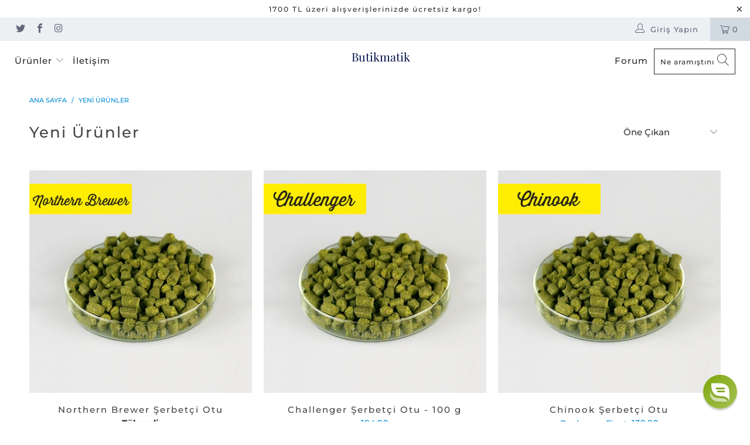

--- FILE ---
content_type: text/html; charset=utf-8
request_url: https://www.butikmatik.com/collections/yeni-urunler
body_size: 35256
content:


 <!DOCTYPE html>
<html lang="tr"> <head> <script type="application/vnd.locksmith+json" data-locksmith>{"version":"v254","locked":false,"initialized":true,"scope":"collection","access_granted":true,"access_denied":false,"requires_customer":false,"manual_lock":false,"remote_lock":false,"has_timeout":false,"remote_rendered":null,"hide_resource":false,"hide_links_to_resource":false,"transparent":true,"locks":{"all":[],"opened":[]},"keys":[],"keys_signature":"712fc68be931b330905753020e836e1bb4ea2844d779df94533451e201a5dbff","state":{"template":"collection","theme":40523923502,"product":null,"collection":"yeni-urunler","page":null,"blog":null,"article":null,"app":null},"now":1768619285,"path":"\/collections\/yeni-urunler","locale_root_url":"\/","canonical_url":"https:\/\/www.butikmatik.com\/collections\/yeni-urunler","customer_id":null,"customer_id_signature":"712fc68be931b330905753020e836e1bb4ea2844d779df94533451e201a5dbff","cart":null}</script><script data-locksmith>!function(){undefined;!function(){var s=window.Locksmith={},e=document.querySelector('script[type="application/vnd.locksmith+json"]'),n=e&&e.innerHTML;if(s.state={},s.util={},s.loading=!1,n)try{s.state=JSON.parse(n)}catch(d){}if(document.addEventListener&&document.querySelector){var o,i,a,t=[76,79,67,75,83,77,73,84,72,49,49],c=function(){i=t.slice(0)},l="style",r=function(e){e&&27!==e.keyCode&&"click"!==e.type||(document.removeEventListener("keydown",r),document.removeEventListener("click",r),o&&document.body.removeChild(o),o=null)};c(),document.addEventListener("keyup",function(e){if(e.keyCode===i[0]){if(clearTimeout(a),i.shift(),0<i.length)return void(a=setTimeout(c,1e3));c(),r(),(o=document.createElement("div"))[l].width="50%",o[l].maxWidth="1000px",o[l].height="85%",o[l].border="1px rgba(0, 0, 0, 0.2) solid",o[l].background="rgba(255, 255, 255, 0.99)",o[l].borderRadius="4px",o[l].position="fixed",o[l].top="50%",o[l].left="50%",o[l].transform="translateY(-50%) translateX(-50%)",o[l].boxShadow="0 2px 5px rgba(0, 0, 0, 0.3), 0 0 100vh 100vw rgba(0, 0, 0, 0.5)",o[l].zIndex="2147483645";var t=document.createElement("textarea");t.value=JSON.stringify(JSON.parse(n),null,2),t[l].border="none",t[l].display="block",t[l].boxSizing="border-box",t[l].width="100%",t[l].height="100%",t[l].background="transparent",t[l].padding="22px",t[l].fontFamily="monospace",t[l].fontSize="14px",t[l].color="#333",t[l].resize="none",t[l].outline="none",t.readOnly=!0,o.appendChild(t),document.body.appendChild(o),t.addEventListener("click",function(e){e.stopImmediatePropagation()}),t.select(),document.addEventListener("keydown",r),document.addEventListener("click",r)}})}s.isEmbedded=-1!==window.location.search.indexOf("_ab=0&_fd=0&_sc=1"),s.path=s.state.path||window.location.pathname,s.basePath=s.state.locale_root_url.concat("/apps/locksmith").replace(/^\/\//,"/"),s.reloading=!1,s.util.console=window.console||{log:function(){},error:function(){}},s.util.makeUrl=function(e,t){var n,o=s.basePath+e,i=[],a=s.cache();for(n in a)i.push(n+"="+encodeURIComponent(a[n]));for(n in t)i.push(n+"="+encodeURIComponent(t[n]));return s.state.customer_id&&(i.push("customer_id="+encodeURIComponent(s.state.customer_id)),i.push("customer_id_signature="+encodeURIComponent(s.state.customer_id_signature))),o+=(-1===o.indexOf("?")?"?":"&")+i.join("&")},s._initializeCallbacks=[],s.on=function(e,t){if("initialize"!==e)throw'Locksmith.on() currently only supports the "initialize" event';s._initializeCallbacks.push(t)},s.initializeSession=function(e){if(!s.isEmbedded){var t=!1,n=!0,o=!0;(e=e||{}).silent&&(o=n=!(t=!0)),s.ping({silent:t,spinner:n,reload:o,callback:function(){s._initializeCallbacks.forEach(function(e){e()})}})}},s.cache=function(e){var t={};try{var n=function i(e){return(document.cookie.match("(^|; )"+e+"=([^;]*)")||0)[2]};t=JSON.parse(decodeURIComponent(n("locksmith-params")||"{}"))}catch(d){}if(e){for(var o in e)t[o]=e[o];document.cookie="locksmith-params=; expires=Thu, 01 Jan 1970 00:00:00 GMT; path=/",document.cookie="locksmith-params="+encodeURIComponent(JSON.stringify(t))+"; path=/"}return t},s.cache.cart=s.state.cart,s.cache.cartLastSaved=null,s.params=s.cache(),s.util.reload=function(){s.reloading=!0;try{window.location.href=window.location.href.replace(/#.*/,"")}catch(d){s.util.console.error("Preferred reload method failed",d),window.location.reload()}},s.cache.saveCart=function(e){if(!s.cache.cart||s.cache.cart===s.cache.cartLastSaved)return e?e():null;var t=s.cache.cartLastSaved;s.cache.cartLastSaved=s.cache.cart,fetch("/cart/update.js",{method:"POST",headers:{"Content-Type":"application/json",Accept:"application/json"},body:JSON.stringify({attributes:{locksmith:s.cache.cart}})}).then(function(e){if(!e.ok)throw new Error("Cart update failed: "+e.status);return e.json()}).then(function(){e&&e()})["catch"](function(e){if(s.cache.cartLastSaved=t,!s.reloading)throw e})},s.util.spinnerHTML='<style>body{background:#FFF}@keyframes spin{from{transform:rotate(0deg)}to{transform:rotate(360deg)}}#loading{display:flex;width:100%;height:50vh;color:#777;align-items:center;justify-content:center}#loading .spinner{display:block;animation:spin 600ms linear infinite;position:relative;width:50px;height:50px}#loading .spinner-ring{stroke:currentColor;stroke-dasharray:100%;stroke-width:2px;stroke-linecap:round;fill:none}</style><div id="loading"><div class="spinner"><svg width="100%" height="100%"><svg preserveAspectRatio="xMinYMin"><circle class="spinner-ring" cx="50%" cy="50%" r="45%"></circle></svg></svg></div></div>',s.util.clobberBody=function(e){document.body.innerHTML=e},s.util.clobberDocument=function(e){e.responseText&&(e=e.responseText),document.documentElement&&document.removeChild(document.documentElement);var t=document.open("text/html","replace");t.writeln(e),t.close(),setTimeout(function(){var e=t.querySelector("[autofocus]");e&&e.focus()},100)},s.util.serializeForm=function(e){if(e&&"FORM"===e.nodeName){var t,n,o={};for(t=e.elements.length-1;0<=t;t-=1)if(""!==e.elements[t].name)switch(e.elements[t].nodeName){case"INPUT":switch(e.elements[t].type){default:case"text":case"hidden":case"password":case"button":case"reset":case"submit":o[e.elements[t].name]=e.elements[t].value;break;case"checkbox":case"radio":e.elements[t].checked&&(o[e.elements[t].name]=e.elements[t].value);break;case"file":}break;case"TEXTAREA":o[e.elements[t].name]=e.elements[t].value;break;case"SELECT":switch(e.elements[t].type){case"select-one":o[e.elements[t].name]=e.elements[t].value;break;case"select-multiple":for(n=e.elements[t].options.length-1;0<=n;n-=1)e.elements[t].options[n].selected&&(o[e.elements[t].name]=e.elements[t].options[n].value)}break;case"BUTTON":switch(e.elements[t].type){case"reset":case"submit":case"button":o[e.elements[t].name]=e.elements[t].value}}return o}},s.util.on=function(e,a,s,t){t=t||document;var c="locksmith-"+e+a,n=function(e){var t=e.target,n=e.target.parentElement,o=t&&t.className&&(t.className.baseVal||t.className)||"",i=n&&n.className&&(n.className.baseVal||n.className)||"";("string"==typeof o&&-1!==o.split(/\s+/).indexOf(a)||"string"==typeof i&&-1!==i.split(/\s+/).indexOf(a))&&!e[c]&&(e[c]=!0,s(e))};t.attachEvent?t.attachEvent(e,n):t.addEventListener(e,n,!1)},s.util.enableActions=function(e){s.util.on("click","locksmith-action",function(e){e.preventDefault();var t=e.target;t.dataset.confirmWith&&!confirm(t.dataset.confirmWith)||(t.disabled=!0,t.innerText=t.dataset.disableWith,s.post("/action",t.dataset.locksmithParams,{spinner:!1,type:"text",success:function(e){(e=JSON.parse(e.responseText)).message&&alert(e.message),s.util.reload()}}))},e)},s.util.inject=function(e,t){var n=["data","locksmith","append"];if(-1!==t.indexOf(n.join("-"))){var o=document.createElement("div");o.innerHTML=t,e.appendChild(o)}else e.innerHTML=t;var i,a,s=e.querySelectorAll("script");for(a=0;a<s.length;++a){i=s[a];var c=document.createElement("script");if(i.type&&(c.type=i.type),i.src)c.src=i.src;else{var l=document.createTextNode(i.innerHTML);c.appendChild(l)}e.appendChild(c)}var r=e.querySelector("[autofocus]");r&&r.focus()},s.post=function(e,t,n){!1!==(n=n||{}).spinner&&s.util.clobberBody(s.util.spinnerHTML);var o={};n.container===document?(o.layout=1,n.success=function(e){s.util.clobberDocument(e)}):n.container&&(o.layout=0,n.success=function(e){var t=document.getElementById(n.container);s.util.inject(t,e),t.id===t.firstChild.id&&t.parentElement.replaceChild(t.firstChild,t)}),n.form_type&&(t.form_type=n.form_type),n.include_layout_classes!==undefined&&(t.include_layout_classes=n.include_layout_classes),n.lock_id!==undefined&&(t.lock_id=n.lock_id),s.loading=!0;var i=s.util.makeUrl(e,o),a="json"===n.type||"text"===n.type;fetch(i,{method:"POST",headers:{"Content-Type":"application/json",Accept:a?"application/json":"text/html"},body:JSON.stringify(t)}).then(function(e){if(!e.ok)throw new Error("Request failed: "+e.status);return e.text()}).then(function(e){var t=n.success||s.util.clobberDocument;t(a?{responseText:e}:e)})["catch"](function(e){if(!s.reloading)if("dashboard.weglot.com"!==window.location.host){if(!n.silent)throw alert("Something went wrong! Please refresh and try again."),e;console.error(e)}else console.error(e)})["finally"](function(){s.loading=!1})},s.postResource=function(e,t){e.path=s.path,e.search=window.location.search,e.state=s.state,e.passcode&&(e.passcode=e.passcode.trim()),e.email&&(e.email=e.email.trim()),e.state.cart=s.cache.cart,e.locksmith_json=s.jsonTag,e.locksmith_json_signature=s.jsonTagSignature,s.post("/resource",e,t)},s.ping=function(e){if(!s.isEmbedded){e=e||{};s.post("/ping",{path:s.path,search:window.location.search,state:s.state},{spinner:!!e.spinner,silent:"undefined"==typeof e.silent||e.silent,type:"text",success:function(e){e&&e.responseText?(e=JSON.parse(e.responseText)).messages&&0<e.messages.length&&s.showMessages(e.messages):console.error("[Locksmith] Invalid result in ping callback:",e)}})}},s.timeoutMonitor=function(){var e=s.cache.cart;s.ping({callback:function(){e!==s.cache.cart||setTimeout(function(){s.timeoutMonitor()},6e4)}})},s.showMessages=function(e){var t=document.createElement("div");t.style.position="fixed",t.style.left=0,t.style.right=0,t.style.bottom="-50px",t.style.opacity=0,t.style.background="#191919",t.style.color="#ddd",t.style.transition="bottom 0.2s, opacity 0.2s",t.style.zIndex=999999,t.innerHTML=" <style>          .locksmith-ab .locksmith-b { display: none; }          .locksmith-ab.toggled .locksmith-b { display: flex; }          .locksmith-ab.toggled .locksmith-a { display: none; }          .locksmith-flex { display: flex; flex-wrap: wrap; justify-content: space-between; align-items: center; padding: 10px 20px; }          .locksmith-message + .locksmith-message { border-top: 1px #555 solid; }          .locksmith-message a { color: inherit; font-weight: bold; }          .locksmith-message a:hover { color: inherit; opacity: 0.8; }          a.locksmith-ab-toggle { font-weight: inherit; text-decoration: underline; }          .locksmith-text { flex-grow: 1; }          .locksmith-cta { flex-grow: 0; text-align: right; }          .locksmith-cta button { transform: scale(0.8); transform-origin: left; }          .locksmith-cta > * { display: block; }          .locksmith-cta > * + * { margin-top: 10px; }          .locksmith-message a.locksmith-close { flex-grow: 0; text-decoration: none; margin-left: 15px; font-size: 30px; font-family: monospace; display: block; padding: 2px 10px; }                    @media screen and (max-width: 600px) {            .locksmith-wide-only { display: none !important; }            .locksmith-flex { padding: 0 15px; }            .locksmith-flex > * { margin-top: 5px; margin-bottom: 5px; }            .locksmith-cta { text-align: left; }          }                    @media screen and (min-width: 601px) {            .locksmith-narrow-only { display: none !important; }          }</style>      "+e.map(function(e){return'<div class="locksmith-message">'+e+"</div>"}).join(""),document.body.appendChild(t),document.body.style.position="relative",document.body.parentElement.style.paddingBottom=t.offsetHeight+"px",setTimeout(function(){t.style.bottom=0,t.style.opacity=1},50),s.util.on("click","locksmith-ab-toggle",function(e){e.preventDefault();for(var t=e.target.parentElement;-1===t.className.split(" ").indexOf("locksmith-ab");)t=t.parentElement;-1!==t.className.split(" ").indexOf("toggled")?t.className=t.className.replace("toggled",""):t.className=t.className+" toggled"}),s.util.enableActions(t)}}()}();</script> <script data-locksmith>Locksmith.cache.cart=null</script> <script data-locksmith>Locksmith.jsonTag="{\"version\":\"v254\",\"locked\":false,\"initialized\":true,\"scope\":\"collection\",\"access_granted\":true,\"access_denied\":false,\"requires_customer\":false,\"manual_lock\":false,\"remote_lock\":false,\"has_timeout\":false,\"remote_rendered\":null,\"hide_resource\":false,\"hide_links_to_resource\":false,\"transparent\":true,\"locks\":{\"all\":[],\"opened\":[]},\"keys\":[],\"keys_signature\":\"712fc68be931b330905753020e836e1bb4ea2844d779df94533451e201a5dbff\",\"state\":{\"template\":\"collection\",\"theme\":40523923502,\"product\":null,\"collection\":\"yeni-urunler\",\"page\":null,\"blog\":null,\"article\":null,\"app\":null},\"now\":1768619285,\"path\":\"\\\/collections\\\/yeni-urunler\",\"locale_root_url\":\"\\\/\",\"canonical_url\":\"https:\\\/\\\/www.butikmatik.com\\\/collections\\\/yeni-urunler\",\"customer_id\":null,\"customer_id_signature\":\"712fc68be931b330905753020e836e1bb4ea2844d779df94533451e201a5dbff\",\"cart\":null}";Locksmith.jsonTagSignature="5fd2182e3fc07e6f125df79c35343e728c83a18d1b4f0c170ecd4bea0ffbdefa"</script> <meta charset="utf-8"> <meta http-equiv="cleartype" content="on"> <meta name="robots" content="index,follow"> <!-- Mobile Specific Metas --> <meta name="HandheldFriendly" content="True"> <meta name="MobileOptimized" content="320"> <meta name="viewport" content="width=device-width,initial-scale=1"> <meta name="theme-color" content="#ffffff"> <title>
      Yeni Ürünler - Butikmatik</title> <link rel="preconnect dns-prefetch" href="https://fonts.shopifycdn.com" /> <link rel="preconnect dns-prefetch" href="https://cdn.shopify.com" /> <link rel="preconnect dns-prefetch" href="https://v.shopify.com" /> <link rel="preconnect dns-prefetch" href="https://cdn.shopifycloud.com" /> <link rel="stylesheet" href="https://cdnjs.cloudflare.com/ajax/libs/fancybox/3.5.6/jquery.fancybox.css"> <!-- Stylesheets for Turbo 4.2.1 --> <link href="//www.butikmatik.com/cdn/shop/t/25/assets/styles.scss.css?v=129809978268082955531767874043" rel="stylesheet" type="text/css" media="all" /> <script>
      window.lazySizesConfig = window.lazySizesConfig || {};

      lazySizesConfig.expand = 300;
      lazySizesConfig.loadHidden = false;

      /*! lazysizes - v4.1.4 */
      !function(a,b){var c=b(a,a.document);a.lazySizes=c,"object"==typeof module&&module.exports&&(module.exports=c)}(window,function(a,b){"use strict";if(b.getElementsByClassName){var c,d,e=b.documentElement,f=a.Date,g=a.HTMLPictureElement,h="addEventListener",i="getAttribute",j=a[h],k=a.setTimeout,l=a.requestAnimationFrame||k,m=a.requestIdleCallback,n=/^picture$/i,o=["load","error","lazyincluded","_lazyloaded"],p={},q=Array.prototype.forEach,r=function(a,b){return p[b]||(p[b]=new RegExp("(\\s|^)"+b+"(\\s|$)")),p[b].test(a[i]("class")||"")&&p[b]},s=function(a,b){r(a,b)||a.setAttribute("class",(a[i]("class")||"").trim()+" "+b)},t=function(a,b){var c;(c=r(a,b))&&a.setAttribute("class",(a[i]("class")||"").replace(c," "))},u=function(a,b,c){var d=c?h:"removeEventListener";c&&u(a,b),o.forEach(function(c){a[d](c,b)})},v=function(a,d,e,f,g){var h=b.createEvent("Event");return e||(e={}),e.instance=c,h.initEvent(d,!f,!g),h.detail=e,a.dispatchEvent(h),h},w=function(b,c){var e;!g&&(e=a.picturefill||d.pf)?(c&&c.src&&!b[i]("srcset")&&b.setAttribute("srcset",c.src),e({reevaluate:!0,elements:[b]})):c&&c.src&&(b.src=c.src)},x=function(a,b){return(getComputedStyle(a,null)||{})[b]},y=function(a,b,c){for(c=c||a.offsetWidth;c<d.minSize&&b&&!a._lazysizesWidth;)c=b.offsetWidth,b=b.parentNode;return c},z=function(){var a,c,d=[],e=[],f=d,g=function(){var b=f;for(f=d.length?e:d,a=!0,c=!1;b.length;)b.shift()();a=!1},h=function(d,e){a&&!e?d.apply(this,arguments):(f.push(d),c||(c=!0,(b.hidden?k:l)(g)))};return h._lsFlush=g,h}(),A=function(a,b){return b?function(){z(a)}:function(){var b=this,c=arguments;z(function(){a.apply(b,c)})}},B=function(a){var b,c=0,e=d.throttleDelay,g=d.ricTimeout,h=function(){b=!1,c=f.now(),a()},i=m&&g>49?function(){m(h,{timeout:g}),g!==d.ricTimeout&&(g=d.ricTimeout)}:A(function(){k(h)},!0);return function(a){var d;(a=a===!0)&&(g=33),b||(b=!0,d=e-(f.now()-c),0>d&&(d=0),a||9>d?i():k(i,d))}},C=function(a){var b,c,d=99,e=function(){b=null,a()},g=function(){var a=f.now()-c;d>a?k(g,d-a):(m||e)(e)};return function(){c=f.now(),b||(b=k(g,d))}};!function(){var b,c={lazyClass:"lazyload",loadedClass:"lazyloaded",loadingClass:"lazyloading",preloadClass:"lazypreload",errorClass:"lazyerror",autosizesClass:"lazyautosizes",srcAttr:"data-src",srcsetAttr:"data-srcset",sizesAttr:"data-sizes",minSize:40,customMedia:{},init:!0,expFactor:1.5,hFac:.8,loadMode:2,loadHidden:!0,ricTimeout:0,throttleDelay:125};d=a.lazySizesConfig||a.lazysizesConfig||{};for(b in c)b in d||(d[b]=c[b]);a.lazySizesConfig=d,k(function(){d.init&&F()})}();var D=function(){var g,l,m,o,p,y,D,F,G,H,I,J,K,L,M=/^img$/i,N=/^iframe$/i,O="onscroll"in a&&!/(gle|ing)bot/.test(navigator.userAgent),P=0,Q=0,R=0,S=-1,T=function(a){R--,a&&a.target&&u(a.target,T),(!a||0>R||!a.target)&&(R=0)},U=function(a,c){var d,f=a,g="hidden"==x(b.body,"visibility")||"hidden"!=x(a.parentNode,"visibility")&&"hidden"!=x(a,"visibility");for(F-=c,I+=c,G-=c,H+=c;g&&(f=f.offsetParent)&&f!=b.body&&f!=e;)g=(x(f,"opacity")||1)>0,g&&"visible"!=x(f,"overflow")&&(d=f.getBoundingClientRect(),g=H>d.left&&G<d.right&&I>d.top-1&&F<d.bottom+1);return g},V=function(){var a,f,h,j,k,m,n,p,q,r=c.elements;if((o=d.loadMode)&&8>R&&(a=r.length)){f=0,S++,null==K&&("expand"in d||(d.expand=e.clientHeight>500&&e.clientWidth>500?500:370),J=d.expand,K=J*d.expFactor),K>Q&&1>R&&S>2&&o>2&&!b.hidden?(Q=K,S=0):Q=o>1&&S>1&&6>R?J:P;for(;a>f;f++)if(r[f]&&!r[f]._lazyRace)if(O)if((p=r[f][i]("data-expand"))&&(m=1*p)||(m=Q),q!==m&&(y=innerWidth+m*L,D=innerHeight+m,n=-1*m,q=m),h=r[f].getBoundingClientRect(),(I=h.bottom)>=n&&(F=h.top)<=D&&(H=h.right)>=n*L&&(G=h.left)<=y&&(I||H||G||F)&&(d.loadHidden||"hidden"!=x(r[f],"visibility"))&&(l&&3>R&&!p&&(3>o||4>S)||U(r[f],m))){if(ba(r[f]),k=!0,R>9)break}else!k&&l&&!j&&4>R&&4>S&&o>2&&(g[0]||d.preloadAfterLoad)&&(g[0]||!p&&(I||H||G||F||"auto"!=r[f][i](d.sizesAttr)))&&(j=g[0]||r[f]);else ba(r[f]);j&&!k&&ba(j)}},W=B(V),X=function(a){s(a.target,d.loadedClass),t(a.target,d.loadingClass),u(a.target,Z),v(a.target,"lazyloaded")},Y=A(X),Z=function(a){Y({target:a.target})},$=function(a,b){try{a.contentWindow.location.replace(b)}catch(c){a.src=b}},_=function(a){var b,c=a[i](d.srcsetAttr);(b=d.customMedia[a[i]("data-media")||a[i]("media")])&&a.setAttribute("media",b),c&&a.setAttribute("srcset",c)},aa=A(function(a,b,c,e,f){var g,h,j,l,o,p;(o=v(a,"lazybeforeunveil",b)).defaultPrevented||(e&&(c?s(a,d.autosizesClass):a.setAttribute("sizes",e)),h=a[i](d.srcsetAttr),g=a[i](d.srcAttr),f&&(j=a.parentNode,l=j&&n.test(j.nodeName||"")),p=b.firesLoad||"src"in a&&(h||g||l),o={target:a},p&&(u(a,T,!0),clearTimeout(m),m=k(T,2500),s(a,d.loadingClass),u(a,Z,!0)),l&&q.call(j.getElementsByTagName("source"),_),h?a.setAttribute("srcset",h):g&&!l&&(N.test(a.nodeName)?$(a,g):a.src=g),f&&(h||l)&&w(a,{src:g})),a._lazyRace&&delete a._lazyRace,t(a,d.lazyClass),z(function(){(!p||a.complete&&a.naturalWidth>1)&&(p?T(o):R--,X(o))},!0)}),ba=function(a){var b,c=M.test(a.nodeName),e=c&&(a[i](d.sizesAttr)||a[i]("sizes")),f="auto"==e;(!f&&l||!c||!a[i]("src")&&!a.srcset||a.complete||r(a,d.errorClass)||!r(a,d.lazyClass))&&(b=v(a,"lazyunveilread").detail,f&&E.updateElem(a,!0,a.offsetWidth),a._lazyRace=!0,R++,aa(a,b,f,e,c))},ca=function(){if(!l){if(f.now()-p<999)return void k(ca,999);var a=C(function(){d.loadMode=3,W()});l=!0,d.loadMode=3,W(),j("scroll",function(){3==d.loadMode&&(d.loadMode=2),a()},!0)}};return{_:function(){p=f.now(),c.elements=b.getElementsByClassName(d.lazyClass),g=b.getElementsByClassName(d.lazyClass+" "+d.preloadClass),L=d.hFac,j("scroll",W,!0),j("resize",W,!0),a.MutationObserver?new MutationObserver(W).observe(e,{childList:!0,subtree:!0,attributes:!0}):(e[h]("DOMNodeInserted",W,!0),e[h]("DOMAttrModified",W,!0),setInterval(W,999)),j("hashchange",W,!0),["focus","mouseover","click","load","transitionend","animationend","webkitAnimationEnd"].forEach(function(a){b[h](a,W,!0)}),/d$|^c/.test(b.readyState)?ca():(j("load",ca),b[h]("DOMContentLoaded",W),k(ca,2e4)),c.elements.length?(V(),z._lsFlush()):W()},checkElems:W,unveil:ba}}(),E=function(){var a,c=A(function(a,b,c,d){var e,f,g;if(a._lazysizesWidth=d,d+="px",a.setAttribute("sizes",d),n.test(b.nodeName||""))for(e=b.getElementsByTagName("source"),f=0,g=e.length;g>f;f++)e[f].setAttribute("sizes",d);c.detail.dataAttr||w(a,c.detail)}),e=function(a,b,d){var e,f=a.parentNode;f&&(d=y(a,f,d),e=v(a,"lazybeforesizes",{width:d,dataAttr:!!b}),e.defaultPrevented||(d=e.detail.width,d&&d!==a._lazysizesWidth&&c(a,f,e,d)))},f=function(){var b,c=a.length;if(c)for(b=0;c>b;b++)e(a[b])},g=C(f);return{_:function(){a=b.getElementsByClassName(d.autosizesClass),j("resize",g)},checkElems:g,updateElem:e}}(),F=function(){F.i||(F.i=!0,E._(),D._())};return c={cfg:d,autoSizer:E,loader:D,init:F,uP:w,aC:s,rC:t,hC:r,fire:v,gW:y,rAF:z}}});

      /*! lazysizes - v4.1.4 */
      !function(a,b){var c=function(){b(a.lazySizes),a.removeEventListener("lazyunveilread",c,!0)};b=b.bind(null,a,a.document),"object"==typeof module&&module.exports?b(require("lazysizes")):a.lazySizes?c():a.addEventListener("lazyunveilread",c,!0)}(window,function(a,b,c){"use strict";function d(){this.ratioElems=b.getElementsByClassName("lazyaspectratio"),this._setupEvents(),this.processImages()}if(a.addEventListener){var e,f,g,h=Array.prototype.forEach,i=/^picture$/i,j="data-aspectratio",k="img["+j+"]",l=function(b){return a.matchMedia?(l=function(a){return!a||(matchMedia(a)||{}).matches})(b):a.Modernizr&&Modernizr.mq?!b||Modernizr.mq(b):!b},m=c.aC,n=c.rC,o=c.cfg;d.prototype={_setupEvents:function(){var a=this,c=function(b){b.naturalWidth<36?a.addAspectRatio(b,!0):a.removeAspectRatio(b,!0)},d=function(){a.processImages()};b.addEventListener("load",function(a){a.target.getAttribute&&a.target.getAttribute(j)&&c(a.target)},!0),addEventListener("resize",function(){var b,d=function(){h.call(a.ratioElems,c)};return function(){clearTimeout(b),b=setTimeout(d,99)}}()),b.addEventListener("DOMContentLoaded",d),addEventListener("load",d)},processImages:function(a){var c,d;a||(a=b),c="length"in a&&!a.nodeName?a:a.querySelectorAll(k);for(d=0;d<c.length;d++)c[d].naturalWidth>36?this.removeAspectRatio(c[d]):this.addAspectRatio(c[d])},getSelectedRatio:function(a){var b,c,d,e,f,g=a.parentNode;if(g&&i.test(g.nodeName||""))for(d=g.getElementsByTagName("source"),b=0,c=d.length;c>b;b++)if(e=d[b].getAttribute("data-media")||d[b].getAttribute("media"),o.customMedia[e]&&(e=o.customMedia[e]),l(e)){f=d[b].getAttribute(j);break}return f||a.getAttribute(j)||""},parseRatio:function(){var a=/^\s*([+\d\.]+)(\s*[\/x]\s*([+\d\.]+))?\s*$/,b={};return function(c){var d;return!b[c]&&(d=c.match(a))&&(d[3]?b[c]=d[1]/d[3]:b[c]=1*d[1]),b[c]}}(),addAspectRatio:function(b,c){var d,e=b.offsetWidth,f=b.offsetHeight;return c||m(b,"lazyaspectratio"),36>e&&0>=f?void((e||f&&a.console)&&console.log("Define width or height of image, so we can calculate the other dimension")):(d=this.getSelectedRatio(b),d=this.parseRatio(d),void(d&&(e?b.style.height=e/d+"px":b.style.width=f*d+"px")))},removeAspectRatio:function(a){n(a,"lazyaspectratio"),a.style.height="",a.style.width="",a.removeAttribute(j)}},f=function(){g=a.jQuery||a.Zepto||a.shoestring||a.$,g&&g.fn&&!g.fn.imageRatio&&g.fn.filter&&g.fn.add&&g.fn.find?g.fn.imageRatio=function(){return e.processImages(this.find(k).add(this.filter(k))),this}:g=!1},f(),setTimeout(f),e=new d,a.imageRatio=e,"object"==typeof module&&module.exports?module.exports=e:"function"==typeof define&&define.amd&&define(e)}});

        /*! lazysizes - v4.1.5 */
        !function(a,b){var c=function(){b(a.lazySizes),a.removeEventListener("lazyunveilread",c,!0)};b=b.bind(null,a,a.document),"object"==typeof module&&module.exports?b(require("lazysizes")):a.lazySizes?c():a.addEventListener("lazyunveilread",c,!0)}(window,function(a,b,c){"use strict";if(a.addEventListener){var d=/\s+/g,e=/\s*\|\s+|\s+\|\s*/g,f=/^(.+?)(?:\s+\[\s*(.+?)\s*\])(?:\s+\[\s*(.+?)\s*\])?$/,g=/^\s*\(*\s*type\s*:\s*(.+?)\s*\)*\s*$/,h=/\(|\)|'/,i={contain:1,cover:1},j=function(a){var b=c.gW(a,a.parentNode);return(!a._lazysizesWidth||b>a._lazysizesWidth)&&(a._lazysizesWidth=b),a._lazysizesWidth},k=function(a){var b;return b=(getComputedStyle(a)||{getPropertyValue:function(){}}).getPropertyValue("background-size"),!i[b]&&i[a.style.backgroundSize]&&(b=a.style.backgroundSize),b},l=function(a,b){if(b){var c=b.match(g);c&&c[1]?a.setAttribute("type",c[1]):a.setAttribute("media",lazySizesConfig.customMedia[b]||b)}},m=function(a,c,g){var h=b.createElement("picture"),i=c.getAttribute(lazySizesConfig.sizesAttr),j=c.getAttribute("data-ratio"),k=c.getAttribute("data-optimumx");c._lazybgset&&c._lazybgset.parentNode==c&&c.removeChild(c._lazybgset),Object.defineProperty(g,"_lazybgset",{value:c,writable:!0}),Object.defineProperty(c,"_lazybgset",{value:h,writable:!0}),a=a.replace(d," ").split(e),h.style.display="none",g.className=lazySizesConfig.lazyClass,1!=a.length||i||(i="auto"),a.forEach(function(a){var c,d=b.createElement("source");i&&"auto"!=i&&d.setAttribute("sizes",i),(c=a.match(f))?(d.setAttribute(lazySizesConfig.srcsetAttr,c[1]),l(d,c[2]),l(d,c[3])):d.setAttribute(lazySizesConfig.srcsetAttr,a),h.appendChild(d)}),i&&(g.setAttribute(lazySizesConfig.sizesAttr,i),c.removeAttribute(lazySizesConfig.sizesAttr),c.removeAttribute("sizes")),k&&g.setAttribute("data-optimumx",k),j&&g.setAttribute("data-ratio",j),h.appendChild(g),c.appendChild(h)},n=function(a){if(a.target._lazybgset){var b=a.target,d=b._lazybgset,e=b.currentSrc||b.src;if(e){var f=c.fire(d,"bgsetproxy",{src:e,useSrc:h.test(e)?JSON.stringify(e):e});f.defaultPrevented||(d.style.backgroundImage="url("+f.detail.useSrc+")")}b._lazybgsetLoading&&(c.fire(d,"_lazyloaded",{},!1,!0),delete b._lazybgsetLoading)}};addEventListener("lazybeforeunveil",function(a){var d,e,f;!a.defaultPrevented&&(d=a.target.getAttribute("data-bgset"))&&(f=a.target,e=b.createElement("img"),e.alt="",e._lazybgsetLoading=!0,a.detail.firesLoad=!0,m(d,f,e),setTimeout(function(){c.loader.unveil(e),c.rAF(function(){c.fire(e,"_lazyloaded",{},!0,!0),e.complete&&n({target:e})})}))}),b.addEventListener("load",n,!0),a.addEventListener("lazybeforesizes",function(a){if(a.detail.instance==c&&a.target._lazybgset&&a.detail.dataAttr){var b=a.target._lazybgset,d=k(b);i[d]&&(a.target._lazysizesParentFit=d,c.rAF(function(){a.target.setAttribute("data-parent-fit",d),a.target._lazysizesParentFit&&delete a.target._lazysizesParentFit}))}},!0),b.documentElement.addEventListener("lazybeforesizes",function(a){!a.defaultPrevented&&a.target._lazybgset&&a.detail.instance==c&&(a.detail.width=j(a.target._lazybgset))})}});</script> <link rel="shortcut icon" type="image/x-icon" href="//www.butikmatik.com/cdn/shop/files/favicon_2_180x180.png?v=1614713631"> <link rel="apple-touch-icon" href="//www.butikmatik.com/cdn/shop/files/favicon_2_180x180.png?v=1614713631"/> <link rel="apple-touch-icon" sizes="57x57" href="//www.butikmatik.com/cdn/shop/files/favicon_2_57x57.png?v=1614713631"/> <link rel="apple-touch-icon" sizes="60x60" href="//www.butikmatik.com/cdn/shop/files/favicon_2_60x60.png?v=1614713631"/> <link rel="apple-touch-icon" sizes="72x72" href="//www.butikmatik.com/cdn/shop/files/favicon_2_72x72.png?v=1614713631"/> <link rel="apple-touch-icon" sizes="76x76" href="//www.butikmatik.com/cdn/shop/files/favicon_2_76x76.png?v=1614713631"/> <link rel="apple-touch-icon" sizes="114x114" href="//www.butikmatik.com/cdn/shop/files/favicon_2_114x114.png?v=1614713631"/> <link rel="apple-touch-icon" sizes="180x180" href="//www.butikmatik.com/cdn/shop/files/favicon_2_180x180.png?v=1614713631"/> <link rel="apple-touch-icon" sizes="228x228" href="//www.butikmatik.com/cdn/shop/files/favicon_2_228x228.png?v=1614713631"/> <link rel="canonical" href="https://www.butikmatik.com/collections/yeni-urunler" /> <script>window.performance && window.performance.mark && window.performance.mark('shopify.content_for_header.start');</script><meta id="shopify-digital-wallet" name="shopify-digital-wallet" content="/24252399/digital_wallets/dialog">
<link rel="alternate" type="application/atom+xml" title="Feed" href="/collections/yeni-urunler.atom" />
<link rel="next" href="/collections/yeni-urunler?page=2">
<link rel="alternate" type="application/json+oembed" href="https://www.butikmatik.com/collections/yeni-urunler.oembed">
<script async="async" src="/checkouts/internal/preloads.js?locale=tr-TR"></script>
<script id="shopify-features" type="application/json">{"accessToken":"f2c97ab6c94ec6aa1455d2e066690fe3","betas":["rich-media-storefront-analytics"],"domain":"www.butikmatik.com","predictiveSearch":true,"shopId":24252399,"locale":"tr"}</script>
<script>var Shopify = Shopify || {};
Shopify.shop = "butikmatik.myshopify.com";
Shopify.locale = "tr";
Shopify.currency = {"active":"TRY","rate":"1.0"};
Shopify.country = "TR";
Shopify.theme = {"name":"Turbo 4.2.1","id":40523923502,"schema_name":"Turbo","schema_version":"4.2.1","theme_store_id":null,"role":"main"};
Shopify.theme.handle = "null";
Shopify.theme.style = {"id":null,"handle":null};
Shopify.cdnHost = "www.butikmatik.com/cdn";
Shopify.routes = Shopify.routes || {};
Shopify.routes.root = "/";</script>
<script type="module">!function(o){(o.Shopify=o.Shopify||{}).modules=!0}(window);</script>
<script>!function(o){function n(){var o=[];function n(){o.push(Array.prototype.slice.apply(arguments))}return n.q=o,n}var t=o.Shopify=o.Shopify||{};t.loadFeatures=n(),t.autoloadFeatures=n()}(window);</script>
<script id="shop-js-analytics" type="application/json">{"pageType":"collection"}</script>
<script defer="defer" async type="module" src="//www.butikmatik.com/cdn/shopifycloud/shop-js/modules/v2/client.init-shop-cart-sync_B9hrTPry.tr.esm.js"></script>
<script defer="defer" async type="module" src="//www.butikmatik.com/cdn/shopifycloud/shop-js/modules/v2/chunk.common_DIgBBaVU.esm.js"></script>
<script type="module">
  await import("//www.butikmatik.com/cdn/shopifycloud/shop-js/modules/v2/client.init-shop-cart-sync_B9hrTPry.tr.esm.js");
await import("//www.butikmatik.com/cdn/shopifycloud/shop-js/modules/v2/chunk.common_DIgBBaVU.esm.js");

  window.Shopify.SignInWithShop?.initShopCartSync?.({"fedCMEnabled":true,"windoidEnabled":true});

</script>
<script>(function() {
  var isLoaded = false;
  function asyncLoad() {
    if (isLoaded) return;
    isLoaded = true;
    var urls = ["https:\/\/chimpstatic.com\/mcjs-connected\/js\/users\/33a31efaa831d46e9781b38ed\/cce52bb257146182fb8d3aeb9.js?shop=butikmatik.myshopify.com"];
    for (var i = 0; i <urls.length; i++) {
      var s = document.createElement('script');
      s.type = 'text/javascript';
      s.async = true;
      s.src = urls[i];
      var x = document.getElementsByTagName('script')[0];
      x.parentNode.insertBefore(s, x);
    }
  };
  if(window.attachEvent) {
    window.attachEvent('onload', asyncLoad);
  } else {
    window.addEventListener('load', asyncLoad, false);
  }
})();</script>
<script id="__st">var __st={"a":24252399,"offset":10800,"reqid":"b7a09700-07f1-4c41-b0dd-1692b3beb78e-1768619284","pageurl":"www.butikmatik.com\/collections\/yeni-urunler","u":"489ab88401ef","p":"collection","rtyp":"collection","rid":11421417501};</script>
<script>window.ShopifyPaypalV4VisibilityTracking = true;</script>
<script id="captcha-bootstrap">!function(){'use strict';const t='contact',e='account',n='new_comment',o=[[t,t],['blogs',n],['comments',n],[t,'customer']],c=[[e,'customer_login'],[e,'guest_login'],[e,'recover_customer_password'],[e,'create_customer']],r=t=>t.map((([t,e])=>`form[action*='/${t}']:not([data-nocaptcha='true']) input[name='form_type'][value='${e}']`)).join(','),a=t=>()=>t?[...document.querySelectorAll(t)].map((t=>t.form)):[];function s(){const t=[...o],e=r(t);return a(e)}const i='password',u='form_key',d=['recaptcha-v3-token','g-recaptcha-response','h-captcha-response',i],f=()=>{try{return window.sessionStorage}catch{return}},m='__shopify_v',_=t=>t.elements[u];function p(t,e,n=!1){try{const o=window.sessionStorage,c=JSON.parse(o.getItem(e)),{data:r}=function(t){const{data:e,action:n}=t;return t[m]||n?{data:e,action:n}:{data:t,action:n}}(c);for(const[e,n]of Object.entries(r))t.elements[e]&&(t.elements[e].value=n);n&&o.removeItem(e)}catch(o){console.error('form repopulation failed',{error:o})}}const l='form_type',E='cptcha';function T(t){t.dataset[E]=!0}const w=window,h=w.document,L='Shopify',v='ce_forms',y='captcha';let A=!1;((t,e)=>{const n=(g='f06e6c50-85a8-45c8-87d0-21a2b65856fe',I='https://cdn.shopify.com/shopifycloud/storefront-forms-hcaptcha/ce_storefront_forms_captcha_hcaptcha.v1.5.2.iife.js',D={infoText:'hCaptcha ile korunuyor',privacyText:'Gizlilik',termsText:'Koşullar'},(t,e,n)=>{const o=w[L][v],c=o.bindForm;if(c)return c(t,g,e,D).then(n);var r;o.q.push([[t,g,e,D],n]),r=I,A||(h.body.append(Object.assign(h.createElement('script'),{id:'captcha-provider',async:!0,src:r})),A=!0)});var g,I,D;w[L]=w[L]||{},w[L][v]=w[L][v]||{},w[L][v].q=[],w[L][y]=w[L][y]||{},w[L][y].protect=function(t,e){n(t,void 0,e),T(t)},Object.freeze(w[L][y]),function(t,e,n,w,h,L){const[v,y,A,g]=function(t,e,n){const i=e?o:[],u=t?c:[],d=[...i,...u],f=r(d),m=r(i),_=r(d.filter((([t,e])=>n.includes(e))));return[a(f),a(m),a(_),s()]}(w,h,L),I=t=>{const e=t.target;return e instanceof HTMLFormElement?e:e&&e.form},D=t=>v().includes(t);t.addEventListener('submit',(t=>{const e=I(t);if(!e)return;const n=D(e)&&!e.dataset.hcaptchaBound&&!e.dataset.recaptchaBound,o=_(e),c=g().includes(e)&&(!o||!o.value);(n||c)&&t.preventDefault(),c&&!n&&(function(t){try{if(!f())return;!function(t){const e=f();if(!e)return;const n=_(t);if(!n)return;const o=n.value;o&&e.removeItem(o)}(t);const e=Array.from(Array(32),(()=>Math.random().toString(36)[2])).join('');!function(t,e){_(t)||t.append(Object.assign(document.createElement('input'),{type:'hidden',name:u})),t.elements[u].value=e}(t,e),function(t,e){const n=f();if(!n)return;const o=[...t.querySelectorAll(`input[type='${i}']`)].map((({name:t})=>t)),c=[...d,...o],r={};for(const[a,s]of new FormData(t).entries())c.includes(a)||(r[a]=s);n.setItem(e,JSON.stringify({[m]:1,action:t.action,data:r}))}(t,e)}catch(e){console.error('failed to persist form',e)}}(e),e.submit())}));const S=(t,e)=>{t&&!t.dataset[E]&&(n(t,e.some((e=>e===t))),T(t))};for(const o of['focusin','change'])t.addEventListener(o,(t=>{const e=I(t);D(e)&&S(e,y())}));const B=e.get('form_key'),M=e.get(l),P=B&&M;t.addEventListener('DOMContentLoaded',(()=>{const t=y();if(P)for(const e of t)e.elements[l].value===M&&p(e,B);[...new Set([...A(),...v().filter((t=>'true'===t.dataset.shopifyCaptcha))])].forEach((e=>S(e,t)))}))}(h,new URLSearchParams(w.location.search),n,t,e,['guest_login'])})(!0,!0)}();</script>
<script integrity="sha256-4kQ18oKyAcykRKYeNunJcIwy7WH5gtpwJnB7kiuLZ1E=" data-source-attribution="shopify.loadfeatures" defer="defer" src="//www.butikmatik.com/cdn/shopifycloud/storefront/assets/storefront/load_feature-a0a9edcb.js" crossorigin="anonymous"></script>
<script data-source-attribution="shopify.dynamic_checkout.dynamic.init">var Shopify=Shopify||{};Shopify.PaymentButton=Shopify.PaymentButton||{isStorefrontPortableWallets:!0,init:function(){window.Shopify.PaymentButton.init=function(){};var t=document.createElement("script");t.src="https://www.butikmatik.com/cdn/shopifycloud/portable-wallets/latest/portable-wallets.tr.js",t.type="module",document.head.appendChild(t)}};
</script>
<script data-source-attribution="shopify.dynamic_checkout.buyer_consent">
  function portableWalletsHideBuyerConsent(e){var t=document.getElementById("shopify-buyer-consent"),n=document.getElementById("shopify-subscription-policy-button");t&&n&&(t.classList.add("hidden"),t.setAttribute("aria-hidden","true"),n.removeEventListener("click",e))}function portableWalletsShowBuyerConsent(e){var t=document.getElementById("shopify-buyer-consent"),n=document.getElementById("shopify-subscription-policy-button");t&&n&&(t.classList.remove("hidden"),t.removeAttribute("aria-hidden"),n.addEventListener("click",e))}window.Shopify?.PaymentButton&&(window.Shopify.PaymentButton.hideBuyerConsent=portableWalletsHideBuyerConsent,window.Shopify.PaymentButton.showBuyerConsent=portableWalletsShowBuyerConsent);
</script>
<script data-source-attribution="shopify.dynamic_checkout.cart.bootstrap">document.addEventListener("DOMContentLoaded",(function(){function t(){return document.querySelector("shopify-accelerated-checkout-cart, shopify-accelerated-checkout")}if(t())Shopify.PaymentButton.init();else{new MutationObserver((function(e,n){t()&&(Shopify.PaymentButton.init(),n.disconnect())})).observe(document.body,{childList:!0,subtree:!0})}}));
</script>

<script>window.performance && window.performance.mark && window.performance.mark('shopify.content_for_header.end');</script>

    

<meta name="author" content="Butikmatik">
<meta property="og:url" content="https://www.butikmatik.com/collections/yeni-urunler">
<meta property="og:site_name" content="Butikmatik">



<meta property="og:type" content="product.group">
<meta property="og:title" content="Yeni Ürünler">

    
<meta property="og:image" content="https://www.butikmatik.com/cdn/shop/files/butikmatik-og-image_600x600.jpg?v=1614739122">
<meta property="og:image:secure_url" content="https://www.butikmatik.com/cdn/shop/files/butikmatik-og-image_600x600.jpg?v=1614739122">
<meta property="og:image:width" content="1200"> <meta property="og:image:height" content="630"> <meta property="og:image:alt" content="Butikmatik - Profesyonel Bira Yapımı Ekipmanları">

  
  
    
<meta property="og:image" content="https://www.butikmatik.com/cdn/shop/products/northern-brewer-serbetci-otu-1_600x.jpg?v=1644416776">
<meta property="og:image:secure_url" content="https://www.butikmatik.com/cdn/shop/products/northern-brewer-serbetci-otu-1_600x.jpg?v=1644416776"> <meta name="twitter:site" content="@butikmatik">

<meta name="twitter:card" content="summary"> <!-- "snippets/shogun-head.liquid" was not rendered, the associated app was uninstalled -->

  	<!-- REAMAZE INTEGRATION START - DO NOT REMOVE -->
<!-- Reamaze Config file - DO NOT REMOVE -->
<script type="text/javascript">
  var _support = _support || { 'ui': {}, 'user': {} };
  _support.account = "butikmatik";
</script>

<!-- reamaze_embeddable_5248_s -->
<!-- Embeddable - Butikmatik Chat / Contact Form Shoutbox -->
<script type="text/javascript">
  var _support = _support || { 'ui': {}, 'user': {} };
  _support['account'] = 'butikmatik';
  _support['ui']['contactMode'] = 'default';
  _support['ui']['enableKb'] = 'true';
  _support['ui']['styles'] = {
    widgetColor: 'rgb(120, 163, 0)',
    gradient: true,
  };
  _support['ui']['widget'] = {
    label: {
      text: 'Sorular&#305;n&#305;z&#305; yan&#305;tlamaktan memnun oluruz &#128522;',
      mode: "notification",
      delay: 3,
      duration: 30,
      sound: true,
    },
    position: 'bottom-right',
  };
  _support['apps'] = {
    recentConversations: {},
    faq: {"enabled":true},
    orders: {"enabled":true,"enable_notes":false}
  };
</script>
<!-- reamaze_embeddable_5248_e -->





<!-- reamaze_embeddable_5249_s -->
<!-- Embeddable - Butikmatik Contact Form Embed -->
<script type="text/javascript">
  var _support = _support || { 'ui': {}, 'user': {} };
  _support['account'] = 'butikmatik';
</script>
<!-- reamaze_embeddable_5249_e -->

<!-- reamaze_cue_1809_s -->
<!-- Cue - Yeni Yıl Mesajı -->
<script type="text/javascript">
  var _support = _support || { 'ui': {}, 'user': {} };
  _support.outbounds = _support.outbounds || [];
  _support.outbounds.push({
    id: "1809",
    name: "Yeni Yıl Mesajı",
    message: "🎄 Mutlu yıllar! 🎄\nÜrün gönderimlerimiz 2 Ocak Salı günü yeniden başlayacaktır. Siparişlerinizi bekliyoruz! ",
    sound: true,
    transient: false,
    botsEnabled: false,
    disableCueClick: true,
    enableCustomFields: false,
    start: "2023-12-30T11:00:00.000Z",
    end: "2024-01-01T12:00:00.000Z",
    user: {
      type: "staff",
      name: "Butik",
      staffName: "Butik Destek",
    },
  });
</script>
<!-- reamaze_cue_1809_e -->




















<!-- Reamaze SSO file - DO NOT REMOVE -->


<!-- REAMAZE INTEGRATION END - DO NOT REMOVE --> <!-- Disable best-seller sorting START --> <style>option[value=best-selling]{display: none;}</style> <script>if(document.location.href.indexOf("sort_by=best-selling") > -1) {document.location.href = "/collections/all";}</script> <!-- Disable best-seller sorting END --><!-- BEGIN app block: shopify://apps/reamaze-live-chat-helpdesk/blocks/reamaze-config/ef7a830c-d722-47c6-883b-11db06c95733 -->

  <script type="text/javascript" async src="https://cdn.reamaze.com/assets/reamaze-loader.js"></script>

  <script type="text/javascript">
    var _support = _support || { 'ui': {}, 'user': {} };
    _support.account = 'butikmatik';
  </script>

  

  
    <!-- reamaze_cue_1809_s -->
<!-- Cue - Yeni Yıl Mesajı -->
<script type="text/javascript">
  var _support = _support || { 'ui': {}, 'user': {} };
  _support.outbounds = _support.outbounds || [];
  _support.outbounds.push({
    id: "1809",
    name: "Yeni Yıl Mesajı",
    message: "Mayalar çalışsın, keyifler köpürsün! 🍻 Yeni yılda da fermantasyon hiç durmasın. Köpüğü bol seneler! 🎅🏻🎄",
    sound: true,
    transient: true,
    duration: 60,
    botsEnabled: false,
    disableCueClick: true,
    enableCustomFields: false,
    start: "2025-12-31T09:30:00.000Z",
    end: "2026-01-01T12:00:00.000Z",
    user: {
      type: "staff",
      name: "Butik",
      staffName: "Butik Destek",
    },
  });
</script>
<!-- reamaze_cue_1809_e -->

  





<!-- END app block --><link href="https://monorail-edge.shopifysvc.com" rel="dns-prefetch">
<script>(function(){if ("sendBeacon" in navigator && "performance" in window) {try {var session_token_from_headers = performance.getEntriesByType('navigation')[0].serverTiming.find(x => x.name == '_s').description;} catch {var session_token_from_headers = undefined;}var session_cookie_matches = document.cookie.match(/_shopify_s=([^;]*)/);var session_token_from_cookie = session_cookie_matches && session_cookie_matches.length === 2 ? session_cookie_matches[1] : "";var session_token = session_token_from_headers || session_token_from_cookie || "";function handle_abandonment_event(e) {var entries = performance.getEntries().filter(function(entry) {return /monorail-edge.shopifysvc.com/.test(entry.name);});if (!window.abandonment_tracked && entries.length === 0) {window.abandonment_tracked = true;var currentMs = Date.now();var navigation_start = performance.timing.navigationStart;var payload = {shop_id: 24252399,url: window.location.href,navigation_start,duration: currentMs - navigation_start,session_token,page_type: "collection"};window.navigator.sendBeacon("https://monorail-edge.shopifysvc.com/v1/produce", JSON.stringify({schema_id: "online_store_buyer_site_abandonment/1.1",payload: payload,metadata: {event_created_at_ms: currentMs,event_sent_at_ms: currentMs}}));}}window.addEventListener('pagehide', handle_abandonment_event);}}());</script>
<script id="web-pixels-manager-setup">(function e(e,d,r,n,o){if(void 0===o&&(o={}),!Boolean(null===(a=null===(i=window.Shopify)||void 0===i?void 0:i.analytics)||void 0===a?void 0:a.replayQueue)){var i,a;window.Shopify=window.Shopify||{};var t=window.Shopify;t.analytics=t.analytics||{};var s=t.analytics;s.replayQueue=[],s.publish=function(e,d,r){return s.replayQueue.push([e,d,r]),!0};try{self.performance.mark("wpm:start")}catch(e){}var l=function(){var e={modern:/Edge?\/(1{2}[4-9]|1[2-9]\d|[2-9]\d{2}|\d{4,})\.\d+(\.\d+|)|Firefox\/(1{2}[4-9]|1[2-9]\d|[2-9]\d{2}|\d{4,})\.\d+(\.\d+|)|Chrom(ium|e)\/(9{2}|\d{3,})\.\d+(\.\d+|)|(Maci|X1{2}).+ Version\/(15\.\d+|(1[6-9]|[2-9]\d|\d{3,})\.\d+)([,.]\d+|)( \(\w+\)|)( Mobile\/\w+|) Safari\/|Chrome.+OPR\/(9{2}|\d{3,})\.\d+\.\d+|(CPU[ +]OS|iPhone[ +]OS|CPU[ +]iPhone|CPU IPhone OS|CPU iPad OS)[ +]+(15[._]\d+|(1[6-9]|[2-9]\d|\d{3,})[._]\d+)([._]\d+|)|Android:?[ /-](13[3-9]|1[4-9]\d|[2-9]\d{2}|\d{4,})(\.\d+|)(\.\d+|)|Android.+Firefox\/(13[5-9]|1[4-9]\d|[2-9]\d{2}|\d{4,})\.\d+(\.\d+|)|Android.+Chrom(ium|e)\/(13[3-9]|1[4-9]\d|[2-9]\d{2}|\d{4,})\.\d+(\.\d+|)|SamsungBrowser\/([2-9]\d|\d{3,})\.\d+/,legacy:/Edge?\/(1[6-9]|[2-9]\d|\d{3,})\.\d+(\.\d+|)|Firefox\/(5[4-9]|[6-9]\d|\d{3,})\.\d+(\.\d+|)|Chrom(ium|e)\/(5[1-9]|[6-9]\d|\d{3,})\.\d+(\.\d+|)([\d.]+$|.*Safari\/(?![\d.]+ Edge\/[\d.]+$))|(Maci|X1{2}).+ Version\/(10\.\d+|(1[1-9]|[2-9]\d|\d{3,})\.\d+)([,.]\d+|)( \(\w+\)|)( Mobile\/\w+|) Safari\/|Chrome.+OPR\/(3[89]|[4-9]\d|\d{3,})\.\d+\.\d+|(CPU[ +]OS|iPhone[ +]OS|CPU[ +]iPhone|CPU IPhone OS|CPU iPad OS)[ +]+(10[._]\d+|(1[1-9]|[2-9]\d|\d{3,})[._]\d+)([._]\d+|)|Android:?[ /-](13[3-9]|1[4-9]\d|[2-9]\d{2}|\d{4,})(\.\d+|)(\.\d+|)|Mobile Safari.+OPR\/([89]\d|\d{3,})\.\d+\.\d+|Android.+Firefox\/(13[5-9]|1[4-9]\d|[2-9]\d{2}|\d{4,})\.\d+(\.\d+|)|Android.+Chrom(ium|e)\/(13[3-9]|1[4-9]\d|[2-9]\d{2}|\d{4,})\.\d+(\.\d+|)|Android.+(UC? ?Browser|UCWEB|U3)[ /]?(15\.([5-9]|\d{2,})|(1[6-9]|[2-9]\d|\d{3,})\.\d+)\.\d+|SamsungBrowser\/(5\.\d+|([6-9]|\d{2,})\.\d+)|Android.+MQ{2}Browser\/(14(\.(9|\d{2,})|)|(1[5-9]|[2-9]\d|\d{3,})(\.\d+|))(\.\d+|)|K[Aa][Ii]OS\/(3\.\d+|([4-9]|\d{2,})\.\d+)(\.\d+|)/},d=e.modern,r=e.legacy,n=navigator.userAgent;return n.match(d)?"modern":n.match(r)?"legacy":"unknown"}(),u="modern"===l?"modern":"legacy",c=(null!=n?n:{modern:"",legacy:""})[u],f=function(e){return[e.baseUrl,"/wpm","/b",e.hashVersion,"modern"===e.buildTarget?"m":"l",".js"].join("")}({baseUrl:d,hashVersion:r,buildTarget:u}),m=function(e){var d=e.version,r=e.bundleTarget,n=e.surface,o=e.pageUrl,i=e.monorailEndpoint;return{emit:function(e){var a=e.status,t=e.errorMsg,s=(new Date).getTime(),l=JSON.stringify({metadata:{event_sent_at_ms:s},events:[{schema_id:"web_pixels_manager_load/3.1",payload:{version:d,bundle_target:r,page_url:o,status:a,surface:n,error_msg:t},metadata:{event_created_at_ms:s}}]});if(!i)return console&&console.warn&&console.warn("[Web Pixels Manager] No Monorail endpoint provided, skipping logging."),!1;try{return self.navigator.sendBeacon.bind(self.navigator)(i,l)}catch(e){}var u=new XMLHttpRequest;try{return u.open("POST",i,!0),u.setRequestHeader("Content-Type","text/plain"),u.send(l),!0}catch(e){return console&&console.warn&&console.warn("[Web Pixels Manager] Got an unhandled error while logging to Monorail."),!1}}}}({version:r,bundleTarget:l,surface:e.surface,pageUrl:self.location.href,monorailEndpoint:e.monorailEndpoint});try{o.browserTarget=l,function(e){var d=e.src,r=e.async,n=void 0===r||r,o=e.onload,i=e.onerror,a=e.sri,t=e.scriptDataAttributes,s=void 0===t?{}:t,l=document.createElement("script"),u=document.querySelector("head"),c=document.querySelector("body");if(l.async=n,l.src=d,a&&(l.integrity=a,l.crossOrigin="anonymous"),s)for(var f in s)if(Object.prototype.hasOwnProperty.call(s,f))try{l.dataset[f]=s[f]}catch(e){}if(o&&l.addEventListener("load",o),i&&l.addEventListener("error",i),u)u.appendChild(l);else{if(!c)throw new Error("Did not find a head or body element to append the script");c.appendChild(l)}}({src:f,async:!0,onload:function(){if(!function(){var e,d;return Boolean(null===(d=null===(e=window.Shopify)||void 0===e?void 0:e.analytics)||void 0===d?void 0:d.initialized)}()){var d=window.webPixelsManager.init(e)||void 0;if(d){var r=window.Shopify.analytics;r.replayQueue.forEach((function(e){var r=e[0],n=e[1],o=e[2];d.publishCustomEvent(r,n,o)})),r.replayQueue=[],r.publish=d.publishCustomEvent,r.visitor=d.visitor,r.initialized=!0}}},onerror:function(){return m.emit({status:"failed",errorMsg:"".concat(f," has failed to load")})},sri:function(e){var d=/^sha384-[A-Za-z0-9+/=]+$/;return"string"==typeof e&&d.test(e)}(c)?c:"",scriptDataAttributes:o}),m.emit({status:"loading"})}catch(e){m.emit({status:"failed",errorMsg:(null==e?void 0:e.message)||"Unknown error"})}}})({shopId: 24252399,storefrontBaseUrl: "https://www.butikmatik.com",extensionsBaseUrl: "https://extensions.shopifycdn.com/cdn/shopifycloud/web-pixels-manager",monorailEndpoint: "https://monorail-edge.shopifysvc.com/unstable/produce_batch",surface: "storefront-renderer",enabledBetaFlags: ["2dca8a86"],webPixelsConfigList: [{"id":"106660026","eventPayloadVersion":"v1","runtimeContext":"LAX","scriptVersion":"1","type":"CUSTOM","privacyPurposes":["ANALYTICS"],"name":"Google Analytics tag (migrated)"},{"id":"shopify-app-pixel","configuration":"{}","eventPayloadVersion":"v1","runtimeContext":"STRICT","scriptVersion":"0450","apiClientId":"shopify-pixel","type":"APP","privacyPurposes":["ANALYTICS","MARKETING"]},{"id":"shopify-custom-pixel","eventPayloadVersion":"v1","runtimeContext":"LAX","scriptVersion":"0450","apiClientId":"shopify-pixel","type":"CUSTOM","privacyPurposes":["ANALYTICS","MARKETING"]}],isMerchantRequest: false,initData: {"shop":{"name":"Butikmatik","paymentSettings":{"currencyCode":"TRY"},"myshopifyDomain":"butikmatik.myshopify.com","countryCode":"TR","storefrontUrl":"https:\/\/www.butikmatik.com"},"customer":null,"cart":null,"checkout":null,"productVariants":[],"purchasingCompany":null},},"https://www.butikmatik.com/cdn","fcfee988w5aeb613cpc8e4bc33m6693e112",{"modern":"","legacy":""},{"shopId":"24252399","storefrontBaseUrl":"https:\/\/www.butikmatik.com","extensionBaseUrl":"https:\/\/extensions.shopifycdn.com\/cdn\/shopifycloud\/web-pixels-manager","surface":"storefront-renderer","enabledBetaFlags":"[\"2dca8a86\"]","isMerchantRequest":"false","hashVersion":"fcfee988w5aeb613cpc8e4bc33m6693e112","publish":"custom","events":"[[\"page_viewed\",{}],[\"collection_viewed\",{\"collection\":{\"id\":\"11421417501\",\"title\":\"Yeni Ürünler\",\"productVariants\":[{\"price\":{\"amount\":146.9,\"currencyCode\":\"TRY\"},\"product\":{\"title\":\"Northern Brewer Şerbetçi Otu\",\"vendor\":\"Butik\",\"id\":\"7007055118522\",\"untranslatedTitle\":\"Northern Brewer Şerbetçi Otu\",\"url\":\"\/products\/northern-brewer-serbetci-otu\",\"type\":\"Şerbetçi Otu\"},\"id\":\"41066548396218\",\"image\":{\"src\":\"\/\/www.butikmatik.com\/cdn\/shop\/products\/northern-brewer-serbetci-otu-1.jpg?v=1644416776\"},\"sku\":\"BB0300\",\"title\":\"50 g\",\"untranslatedTitle\":\"50 g\"},{\"price\":{\"amount\":194.9,\"currencyCode\":\"TRY\"},\"product\":{\"title\":\"Challenger Şerbetçi Otu - 100 g\",\"vendor\":\"Butik\",\"id\":\"6082756247738\",\"untranslatedTitle\":\"Challenger Şerbetçi Otu - 100 g\",\"url\":\"\/products\/challenger-serbetci-otu-100-g\",\"type\":\"Şerbetçi Otu\"},\"id\":\"37575805141178\",\"image\":{\"src\":\"\/\/www.butikmatik.com\/cdn\/shop\/products\/challenger-serbetci-otu-1.jpg?v=1605791255\"},\"sku\":\"BB0273\",\"title\":\"Default Title\",\"untranslatedTitle\":\"Default Title\"},{\"price\":{\"amount\":139.9,\"currencyCode\":\"TRY\"},\"product\":{\"title\":\"Chinook Şerbetçi Otu\",\"vendor\":\"Butik\",\"id\":\"6083194552506\",\"untranslatedTitle\":\"Chinook Şerbetçi Otu\",\"url\":\"\/products\/chinook-serbetci-otu\",\"type\":\"Şerbetçi Otu\"},\"id\":\"37577967567034\",\"image\":{\"src\":\"\/\/www.butikmatik.com\/cdn\/shop\/products\/chinook-serbetci-otu-1.jpg?v=1605791185\"},\"sku\":\"BB0274\",\"title\":\"50 g\",\"untranslatedTitle\":\"50 g\"},{\"price\":{\"amount\":119.9,\"currencyCode\":\"TRY\"},\"product\":{\"title\":\"Muntons Maris Otter Malt\",\"vendor\":\"Muntons\",\"id\":\"4467994656814\",\"untranslatedTitle\":\"Muntons Maris Otter Malt\",\"url\":\"\/products\/muntons-maris-otter-malt\",\"type\":\"Malt\"},\"id\":\"31836830564398\",\"image\":{\"src\":\"\/\/www.butikmatik.com\/cdn\/shop\/products\/muntons-maris-otter-arpa-malti.jpg?v=1585557148\"},\"sku\":\"BB0060\",\"title\":\"1 kg\",\"untranslatedTitle\":\"1 kg\"},{\"price\":{\"amount\":46.9,\"currencyCode\":\"TRY\"},\"product\":{\"title\":\"Magnifico Şerbetçi Otu Özü\",\"vendor\":\"Brewferm\",\"id\":\"4425281175598\",\"untranslatedTitle\":\"Magnifico Şerbetçi Otu Özü\",\"url\":\"\/products\/magnifico-serbetci-otu-ozu\",\"type\":\"Şerbetçi Otu\"},\"id\":\"31644675833902\",\"image\":{\"src\":\"\/\/www.butikmatik.com\/cdn\/shop\/products\/magnifico-serbetci-otu-ozu-1.jpg?v=1580294262\"},\"sku\":\"BB0133\",\"title\":\"Default Title\",\"untranslatedTitle\":\"Default Title\"},{\"price\":{\"amount\":122.9,\"currencyCode\":\"TRY\"},\"product\":{\"title\":\"Weyermann Abbey Malt\",\"vendor\":\"Weyermann\",\"id\":\"4450352037934\",\"untranslatedTitle\":\"Weyermann Abbey Malt\",\"url\":\"\/products\/weyermann-abbey-malt\",\"type\":\"Malt\"},\"id\":\"31762398314542\",\"image\":{\"src\":\"\/\/www.butikmatik.com\/cdn\/shop\/products\/weyermann-abbey-arpa-malti-1.jpg?v=1582804123\"},\"sku\":\"BB0218\",\"title\":\"1 kg\",\"untranslatedTitle\":\"1 kg\"},{\"price\":{\"amount\":30.9,\"currencyCode\":\"TRY\"},\"product\":{\"title\":\"Weyermann Kavrulmuş Arpa\",\"vendor\":\"Weyermann\",\"id\":\"4450347352110\",\"untranslatedTitle\":\"Weyermann Kavrulmuş Arpa\",\"url\":\"\/products\/weyermann-kavrulmus-arpa\",\"type\":\"Malt\"},\"id\":\"31762371543086\",\"image\":{\"src\":\"\/\/www.butikmatik.com\/cdn\/shop\/products\/weyermann-kavrulmus-arpa-1.jpg?v=1582803185\"},\"sku\":\"BB0210\",\"title\":\"250 g\",\"untranslatedTitle\":\"250 g\"},{\"price\":{\"amount\":66.9,\"currencyCode\":\"TRY\"},\"product\":{\"title\":\"Weyermann Special W Arpa Maltı\",\"vendor\":\"Weyermann\",\"id\":\"4450340438062\",\"untranslatedTitle\":\"Weyermann Special W Arpa Maltı\",\"url\":\"\/products\/weyermann-special-w-arpa-malti\",\"type\":\"Malt\"},\"id\":\"31762343559214\",\"image\":{\"src\":\"\/\/www.butikmatik.com\/cdn\/shop\/products\/weyermann-special-w-arpa-malti-1.jpg?v=1582802907\"},\"sku\":\"BB0208\",\"title\":\"250 g\",\"untranslatedTitle\":\"250 g\"},{\"price\":{\"amount\":24.9,\"currencyCode\":\"TRY\"},\"product\":{\"title\":\"Biersol Bira Berraklaştırıcı - 100 ml\",\"vendor\":\"Butik\",\"id\":\"4430616264750\",\"untranslatedTitle\":\"Biersol Bira Berraklaştırıcı - 100 ml\",\"url\":\"\/products\/biersol-bira-berraklastirici-100-ml\",\"type\":\"Berraklaştırıcı\"},\"id\":\"31668988969006\",\"image\":{\"src\":\"\/\/www.butikmatik.com\/cdn\/shop\/products\/biersol-bira-berraklastirici-durultucu-1.jpg?v=1580887263\"},\"sku\":\"BB0132\",\"title\":\"Default Title\",\"untranslatedTitle\":\"Default Title\"},{\"price\":{\"amount\":176.9,\"currencyCode\":\"TRY\"},\"product\":{\"title\":\"Lemondrop Şerbetçi Otu\",\"vendor\":\"Butik\",\"id\":\"4424719040558\",\"untranslatedTitle\":\"Lemondrop Şerbetçi Otu\",\"url\":\"\/products\/lemondrop-serbetci-otu\",\"type\":\"Şerbetçi Otu\"},\"id\":\"31641545801774\",\"image\":{\"src\":\"\/\/www.butikmatik.com\/cdn\/shop\/products\/lemondrop-serbetci-otu-1.jpg?v=1580287153\"},\"sku\":\"BB0146\",\"title\":\"50 g\",\"untranslatedTitle\":\"50 g\"},{\"price\":{\"amount\":70.9,\"currencyCode\":\"TRY\"},\"product\":{\"title\":\"Weyermann Acidulated Malt\",\"vendor\":\"Weyermann\",\"id\":\"4450353709102\",\"untranslatedTitle\":\"Weyermann Acidulated Malt\",\"url\":\"\/products\/weyermann-acidulated-malt\",\"type\":\"Malt\"},\"id\":\"31762406670382\",\"image\":{\"src\":\"\/\/www.butikmatik.com\/cdn\/shop\/products\/weyermann-acidulated-malt.jpg?v=1582804890\"},\"sku\":\"BB0222\",\"title\":\"250 g\",\"untranslatedTitle\":\"250 g\"},{\"price\":{\"amount\":66.9,\"currencyCode\":\"TRY\"},\"product\":{\"title\":\"Weyermann Carafa 2 Malt\",\"vendor\":\"Weyermann\",\"id\":\"4441421578286\",\"untranslatedTitle\":\"Weyermann Carafa 2 Malt\",\"url\":\"\/products\/weyermann-carafa-2-malt\",\"type\":\"Malt\"},\"id\":\"31718116491310\",\"image\":{\"src\":\"\/\/www.butikmatik.com\/cdn\/shop\/products\/carafa-2-malti-weyermann-bira-arpa-malti.jpg?v=1581941649\"},\"sku\":\"BB0256\",\"title\":\"250 g\",\"untranslatedTitle\":\"250 g\"},{\"price\":{\"amount\":66.9,\"currencyCode\":\"TRY\"},\"product\":{\"title\":\"Weyermann Carafa 3 Malt\",\"vendor\":\"Weyermann\",\"id\":\"4450348761134\",\"untranslatedTitle\":\"Weyermann Carafa 3 Malt\",\"url\":\"\/products\/weyermann-carafa-3-malt\",\"type\":\"Malt\"},\"id\":\"31762378391598\",\"image\":{\"src\":\"\/\/www.butikmatik.com\/cdn\/shop\/products\/carafa-3-malti-weyermann-bira-arpa-malti.jpg?v=1582803362\"},\"sku\":\"BB0212\",\"title\":\"250 g\",\"untranslatedTitle\":\"250 g\"},{\"price\":{\"amount\":63.9,\"currencyCode\":\"TRY\"},\"product\":{\"title\":\"Weyermann CaraMunich 1 Arpa Maltı\",\"vendor\":\"Weyermann\",\"id\":\"4450353250350\",\"untranslatedTitle\":\"Weyermann CaraMunich 1 Arpa Maltı\",\"url\":\"\/products\/weyermann-caramunich-1-arpa-malti\",\"type\":\"Malt\"},\"id\":\"31762404966446\",\"image\":{\"src\":\"\/\/www.butikmatik.com\/cdn\/shop\/products\/weyermann-caramunich-1-arpa-malti.jpg?v=1582804283\"},\"sku\":\"BB0220\",\"title\":\"250 g\",\"untranslatedTitle\":\"250 g\"},{\"price\":{\"amount\":25.9,\"currencyCode\":\"TRY\"},\"product\":{\"title\":\"Weyermann CaraMunich 3 Arpa Maltı\",\"vendor\":\"Weyermann\",\"id\":\"4450351185966\",\"untranslatedTitle\":\"Weyermann CaraMunich 3 Arpa Maltı\",\"url\":\"\/products\/weyermann-caramunich-3-arpa-malti\",\"type\":\"Malt\"},\"id\":\"31762391367726\",\"image\":{\"src\":\"\/\/www.butikmatik.com\/cdn\/shop\/products\/weyermann-caramunich-3-arpa-malti.jpg?v=1582803814\"},\"sku\":\"BB0216\",\"title\":\"250 g\",\"untranslatedTitle\":\"250 g\"},{\"price\":{\"amount\":69.9,\"currencyCode\":\"TRY\"},\"product\":{\"title\":\"Weyermann CaraWheat Malt\",\"vendor\":\"Weyermann\",\"id\":\"4450350465070\",\"untranslatedTitle\":\"Weyermann CaraWheat Malt\",\"url\":\"\/products\/weyermann-carawheat-malt\",\"type\":\"Malt\"},\"id\":\"31762389237806\",\"image\":{\"src\":\"\/\/www.butikmatik.com\/cdn\/shop\/products\/carawheat-malti-weyermann-bira-malti.jpg?v=1582803650\"},\"sku\":\"BB0214\",\"title\":\"250 g\",\"untranslatedTitle\":\"250 g\"},{\"price\":{\"amount\":54.9,\"currencyCode\":\"TRY\"},\"product\":{\"title\":\"Musluklu Mini Bira Fıçısı\",\"vendor\":\"Butik\",\"id\":\"4418475524142\",\"untranslatedTitle\":\"Musluklu Mini Bira Fıçısı\",\"url\":\"\/products\/musluklu-mini-bira-ficisi\",\"type\":\"Bira Fıçısı\"},\"id\":\"31587034202158\",\"image\":{\"src\":\"\/\/www.butikmatik.com\/cdn\/shop\/products\/musluklu-mini-bira-ficisi-1.jpg?v=1579702513\"},\"sku\":\"BB0184\",\"title\":\"Default Title\",\"untranslatedTitle\":\"Default Title\"},{\"price\":{\"amount\":629.9,\"currencyCode\":\"TRY\"},\"product\":{\"title\":\"Stella Şişe Kapağı Kapatıcı\",\"vendor\":\"Butik\",\"id\":\"4307295109166\",\"untranslatedTitle\":\"Stella Şişe Kapağı Kapatıcı\",\"url\":\"\/products\/stella-sise-kapagi-kapatici\",\"type\":\"Kapak Kapatıcı\"},\"id\":\"30974015209518\",\"image\":{\"src\":\"\/\/www.butikmatik.com\/cdn\/shop\/products\/stella-sise-kapak-kapatici-1.jpg?v=1574254996\"},\"sku\":\"BB0047\",\"title\":\"Default Title\",\"untranslatedTitle\":\"Default Title\"},{\"price\":{\"amount\":1229.9,\"currencyCode\":\"TRY\"},\"product\":{\"title\":\"Kaiser Cam Bira Şişesi\",\"vendor\":\"Butik\",\"id\":\"4307218366510\",\"untranslatedTitle\":\"Kaiser Cam Bira Şişesi\",\"url\":\"\/products\/kaiser-cam-bira-sisesi\",\"type\":\"Bira Şişesi\"},\"id\":\"30973704437806\",\"image\":{\"src\":\"\/\/www.butikmatik.com\/cdn\/shop\/products\/kaiser-cam-bira-sisesi-500-ml-50-cl-1.jpg?v=1572521751\"},\"sku\":\"BB0197\",\"title\":\"Default Title\",\"untranslatedTitle\":\"Default Title\"},{\"price\":{\"amount\":989.9,\"currencyCode\":\"TRY\"},\"product\":{\"title\":\"Long Neck Cam Bira Şişesi - 330 ml - 36 Adet\",\"vendor\":\"Butik\",\"id\":\"4307223281710\",\"untranslatedTitle\":\"Long Neck Cam Bira Şişesi - 330 ml - 36 Adet\",\"url\":\"\/products\/long-neck-cam-bira-sisesi-330-ml-36-adet\",\"type\":\"Bira Şişesi\"},\"id\":\"30973733273646\",\"image\":{\"src\":\"\/\/www.butikmatik.com\/cdn\/shop\/products\/long-neck-uzun-boyun-cam-bira-sisesi-330-ml-1.jpg?v=1572522040\"},\"sku\":\"BB0198\",\"title\":\"Default Title\",\"untranslatedTitle\":\"Default Title\"},{\"price\":{\"amount\":1299.9,\"currencyCode\":\"TRY\"},\"product\":{\"title\":\"Coopers 500 ml PET Bira Şişesi - 24 Adet\",\"vendor\":\"Coopers\",\"id\":\"4307212501038\",\"untranslatedTitle\":\"Coopers 500 ml PET Bira Şişesi - 24 Adet\",\"url\":\"\/products\/coopers-500-ml-pet-bira-sisesi-24-adet\",\"type\":\"Bira Şişesi\"},\"id\":\"30973662527534\",\"image\":{\"src\":\"\/\/www.butikmatik.com\/cdn\/shop\/products\/coopers-pet-bira-sisesi-500-ml-1.jpg?v=1572513536\"},\"sku\":\"BB0043\",\"title\":\"Default Title\",\"untranslatedTitle\":\"Default Title\"},{\"price\":{\"amount\":90.9,\"currencyCode\":\"TRY\"},\"product\":{\"title\":\"Gümüş Bira Şişesi Kapağı\",\"vendor\":\"Butik\",\"id\":\"4296420851758\",\"untranslatedTitle\":\"Gümüş Bira Şişesi Kapağı\",\"url\":\"\/products\/gumus-bira-sisesi-kapagi\",\"type\":\"Şişe Kapağı\"},\"id\":\"30937238962222\",\"image\":{\"src\":\"\/\/www.butikmatik.com\/cdn\/shop\/products\/bira-sisesi-kapagi-gumus.jpg?v=1572268877\"},\"sku\":\"BB0259\",\"title\":\"100 Adet\",\"untranslatedTitle\":\"100 Adet\"},{\"price\":{\"amount\":109.9,\"currencyCode\":\"TRY\"},\"product\":{\"title\":\"Star San Arındırıcı\",\"vendor\":\"Butik\",\"id\":\"4297232547886\",\"untranslatedTitle\":\"Star San Arındırıcı\",\"url\":\"\/products\/star-san-arindirici\",\"type\":\"Arındırıcı\"},\"id\":\"30939624210478\",\"image\":{\"src\":\"\/\/www.butikmatik.com\/cdn\/shop\/products\/star-san-arindirici-50ml.jpg?v=1572269452\"},\"sku\":\"BB0128\",\"title\":\"50 ml\",\"untranslatedTitle\":\"50 ml\"},{\"price\":{\"amount\":91.9,\"currencyCode\":\"TRY\"},\"product\":{\"title\":\"Altın Bira Şişesi Kapağı\",\"vendor\":\"Butik\",\"id\":\"4294590857262\",\"untranslatedTitle\":\"Altın Bira Şişesi Kapağı\",\"url\":\"\/products\/altin-bira-sisesi-kapagi\",\"type\":\"Şişe Kapağı\"},\"id\":\"30930195578926\",\"image\":{\"src\":\"\/\/www.butikmatik.com\/cdn\/shop\/products\/bira-sisesi-kapagi-altin.jpg?v=1571992895\"},\"sku\":\"BB0021\",\"title\":\"100 Adet\",\"untranslatedTitle\":\"100 Adet\"},{\"price\":{\"amount\":109.9,\"currencyCode\":\"TRY\"},\"product\":{\"title\":\"PBW Temizleyici\",\"vendor\":\"Butik\",\"id\":\"4297155018798\",\"untranslatedTitle\":\"PBW Temizleyici\",\"url\":\"\/products\/pbw-temizleyici\",\"type\":\"Arındırıcı\"},\"id\":\"30939479310382\",\"image\":{\"src\":\"\/\/www.butikmatik.com\/cdn\/shop\/products\/pbw-temizleyici-200g-1.jpg?v=1572269419\"},\"sku\":\"BB0084\",\"title\":\"150 g\",\"untranslatedTitle\":\"150 g\"},{\"price\":{\"amount\":92.9,\"currencyCode\":\"TRY\"},\"product\":{\"title\":\"Beyaz Bira Şişesi Kapağı\",\"vendor\":\"Butik\",\"id\":\"4294620053550\",\"untranslatedTitle\":\"Beyaz Bira Şişesi Kapağı\",\"url\":\"\/products\/beyaz-bira-sisesi-kapagi\",\"type\":\"Şişe Kapağı\"},\"id\":\"30930484363310\",\"image\":{\"src\":\"\/\/www.butikmatik.com\/cdn\/shop\/products\/bira-sisesi-kapagi-beyaz.jpg?v=1572268837\"},\"sku\":\"BB0015\",\"title\":\"100 Adet\",\"untranslatedTitle\":\"100 Adet\"},{\"price\":{\"amount\":92.9,\"currencyCode\":\"TRY\"},\"product\":{\"title\":\"Kırmızı Bira Şişesi Kapağı\",\"vendor\":\"Butik\",\"id\":\"4296757116974\",\"untranslatedTitle\":\"Kırmızı Bira Şişesi Kapağı\",\"url\":\"\/products\/kirmizi-bira-sisesi-kapagi\",\"type\":\"Şişe Kapağı\"},\"id\":\"30937925287982\",\"image\":{\"src\":\"\/\/www.butikmatik.com\/cdn\/shop\/products\/bira-sisesi-kapagi-kirmizi.jpg?v=1572268912\"},\"sku\":\"BB0019\",\"title\":\"100 Adet\",\"untranslatedTitle\":\"100 Adet\"},{\"price\":{\"amount\":92.9,\"currencyCode\":\"TRY\"},\"product\":{\"title\":\"Mavi Bira Şişesi Kapağı\",\"vendor\":\"Butik\",\"id\":\"4296768553006\",\"untranslatedTitle\":\"Mavi Bira Şişesi Kapağı\",\"url\":\"\/products\/mavi-bira-sisesi-kapagi\",\"type\":\"Şişe Kapağı\"},\"id\":\"30937940361262\",\"image\":{\"src\":\"\/\/www.butikmatik.com\/cdn\/shop\/products\/bira-sisesi-kapagi-mavi.jpg?v=1571922959\"},\"sku\":\"BB0017\",\"title\":\"100 Adet\",\"untranslatedTitle\":\"100 Adet\"},{\"price\":{\"amount\":92.9,\"currencyCode\":\"TRY\"},\"product\":{\"title\":\"Sarı Bira Şişesi Kapağı\",\"vendor\":\"Butik\",\"id\":\"4297086631982\",\"untranslatedTitle\":\"Sarı Bira Şişesi Kapağı\",\"url\":\"\/products\/sari-bira-sisesi-kapagi\",\"type\":\"Şişe Kapağı\"},\"id\":\"30938987331630\",\"image\":{\"src\":\"\/\/www.butikmatik.com\/cdn\/shop\/products\/sari-renk-bira-sisesi-kapagi.jpg?v=1571923079\"},\"sku\":\"BB0005\",\"title\":\"100 Adet\",\"untranslatedTitle\":\"100 Adet\"},{\"price\":{\"amount\":92.9,\"currencyCode\":\"TRY\"},\"product\":{\"title\":\"Mor Bira Şişesi Kapağı\",\"vendor\":\"Butik\",\"id\":\"4297080766510\",\"untranslatedTitle\":\"Mor Bira Şişesi Kapağı\",\"url\":\"\/products\/mor-bira-sisesi-kapagi\",\"type\":\"Şişe Kapağı\"},\"id\":\"30938952007726\",\"image\":{\"src\":\"\/\/www.butikmatik.com\/cdn\/shop\/products\/mor-renk-bira-sisesi-kapagi.jpg?v=1571923018\"},\"sku\":\"BB0026\",\"title\":\"100 Adet\",\"untranslatedTitle\":\"100 Adet\"},{\"price\":{\"amount\":92.9,\"currencyCode\":\"TRY\"},\"product\":{\"title\":\"Siyah Bira Şişesi Kapağı\",\"vendor\":\"Butik\",\"id\":\"4297116254254\",\"untranslatedTitle\":\"Siyah Bira Şişesi Kapağı\",\"url\":\"\/products\/siyah-bira-sisesi-kapagi\",\"type\":\"Şişe Kapağı\"},\"id\":\"30939254489134\",\"image\":{\"src\":\"\/\/www.butikmatik.com\/cdn\/shop\/products\/bira-sisesi-kapagi-siyah.jpg?v=1571923254\"},\"sku\":\"BB0009\",\"title\":\"100 Adet\",\"untranslatedTitle\":\"100 Adet\"},{\"price\":{\"amount\":98.9,\"currencyCode\":\"TRY\"},\"product\":{\"title\":\"Turkuaz Oksijen Emici Bira Şişesi Kapağı\",\"vendor\":\"Butik\",\"id\":\"6909718298810\",\"untranslatedTitle\":\"Turkuaz Oksijen Emici Bira Şişesi Kapağı\",\"url\":\"\/products\/turkuaz-bira-sisesi-kapagi\",\"type\":\"Şişe Kapağı\"},\"id\":\"40647578747066\",\"image\":{\"src\":\"\/\/www.butikmatik.com\/cdn\/shop\/products\/turkuaz-renk-oksijen-emici-bira-sisesi-kapagi_6116b31e-872d-445e-8825-1bcf661cc74e.jpg?v=1635091292\"},\"sku\":\"BB0126\",\"title\":\"100 Adet\",\"untranslatedTitle\":\"100 Adet\"},{\"price\":{\"amount\":92.9,\"currencyCode\":\"TRY\"},\"product\":{\"title\":\"Turuncu Bira Şişesi Kapağı\",\"vendor\":\"Butik\",\"id\":\"4297128640558\",\"untranslatedTitle\":\"Turuncu Bira Şişesi Kapağı\",\"url\":\"\/products\/turuncu-bira-sisesi-kapagi\",\"type\":\"Şişe Kapağı\"},\"id\":\"30939337392174\",\"image\":{\"src\":\"\/\/www.butikmatik.com\/cdn\/shop\/products\/bira-sisesi-kapagi-turuncu.jpg?v=1571923511\"},\"sku\":\"BB0007\",\"title\":\"100 Adet\",\"untranslatedTitle\":\"100 Adet\"},{\"price\":{\"amount\":92.9,\"currencyCode\":\"TRY\"},\"product\":{\"title\":\"Yeşil Bira Şişesi Kapağı\",\"vendor\":\"Butik\",\"id\":\"4297131229230\",\"untranslatedTitle\":\"Yeşil Bira Şişesi Kapağı\",\"url\":\"\/products\/yesil-bira-sisesi-kapagi\",\"type\":\"Şişe Kapağı\"},\"id\":\"30939351842862\",\"image\":{\"src\":\"\/\/www.butikmatik.com\/cdn\/shop\/products\/bira-sisesi-kapagi-yesil.jpg?v=1571923565\"},\"sku\":\"BB0011\",\"title\":\"100 Adet\",\"untranslatedTitle\":\"100 Adet\"},{\"price\":{\"amount\":6399.0,\"currencyCode\":\"TRY\"},\"product\":{\"title\":\"Grainfather Connect Bira Makinesi\",\"vendor\":\"Grainfather\",\"id\":\"277178941469\",\"untranslatedTitle\":\"Grainfather Connect Bira Makinesi\",\"url\":\"\/products\/grainfather-connect\",\"type\":\"Bira Makinesi\"},\"id\":\"3976776581149\",\"image\":{\"src\":\"\/\/www.butikmatik.com\/cdn\/shop\/products\/grainfather-connect-bira-makinesi-1.jpg?v=1569596336\"},\"sku\":\"BM0004\",\"title\":\"Default Title\",\"untranslatedTitle\":\"Default Title\"},{\"price\":{\"amount\":899.9,\"currencyCode\":\"TRY\"},\"product\":{\"title\":\"Jet Şerbetçi Otu Süzgeci\",\"vendor\":\"Jet\",\"id\":\"387254255645\",\"untranslatedTitle\":\"Jet Şerbetçi Otu Süzgeci\",\"url\":\"\/products\/jet-serbetci-otu-suzgeci\",\"type\":\"Bira Makinesi Aksesuarları\"},\"id\":\"5545750495261\",\"image\":{\"src\":\"\/\/www.butikmatik.com\/cdn\/shop\/products\/jet-serbetci-otu-suzgeci-1.jpg?v=1569596764\"},\"sku\":\"BM0003\",\"title\":\"Default Title\",\"untranslatedTitle\":\"Default Title\"},{\"price\":{\"amount\":2299.0,\"currencyCode\":\"TRY\"},\"product\":{\"title\":\"Jet Malt Değirmeni\",\"vendor\":\"Jet\",\"id\":\"281853722653\",\"untranslatedTitle\":\"Jet Malt Değirmeni\",\"url\":\"\/products\/jet-malt-degirmeni\",\"type\":\"Bira Makinesi\"},\"id\":\"4069263310877\",\"image\":{\"src\":\"\/\/www.butikmatik.com\/cdn\/shop\/products\/jet-merdaneli-malt-degirmeni-1.jpg?v=1569596706\"},\"sku\":\"BM0002\",\"title\":\"Default Title\",\"untranslatedTitle\":\"Default Title\"},{\"price\":{\"amount\":12699.0,\"currencyCode\":\"TRY\"},\"product\":{\"title\":\"Jet 30 Bira Makinesi\",\"vendor\":\"Jet\",\"id\":\"279876763677\",\"untranslatedTitle\":\"Jet 30 Bira Makinesi\",\"url\":\"\/products\/jet-30-bira-makinesi\",\"type\":\"Bira Makinesi\"},\"id\":\"4021788246045\",\"image\":{\"src\":\"\/\/www.butikmatik.com\/cdn\/shop\/products\/jet-30-bira-makinesi-1.jpg?v=1608649442\"},\"sku\":\"BM0001\",\"title\":\"Sadece Jet 30\",\"untranslatedTitle\":\"Sadece Jet 30\"},{\"price\":{\"amount\":559.9,\"currencyCode\":\"TRY\"},\"product\":{\"title\":\"Aktarma Çubuğu - Kısa\",\"vendor\":\"Butik\",\"id\":\"4297318760494\",\"untranslatedTitle\":\"Aktarma Çubuğu - Kısa\",\"url\":\"\/products\/aktarma-cubugu-kisa\",\"type\":\"Bira Yapım Aletleri\"},\"id\":\"30940119072814\",\"image\":{\"src\":\"\/\/www.butikmatik.com\/cdn\/shop\/products\/aktarma-cubugu-kisa-otomatik-sifon-1.jpg?v=1572269880\"},\"sku\":\"BB0122\",\"title\":\"Default Title\",\"untranslatedTitle\":\"Default Title\"},{\"price\":{\"amount\":179.9,\"currencyCode\":\"TRY\"},\"product\":{\"title\":\"Aktarma Hortumu\",\"vendor\":\"Butik\",\"id\":\"4297345728558\",\"untranslatedTitle\":\"Aktarma Hortumu\",\"url\":\"\/products\/aktarma-hortumu\",\"type\":\"Bira Yapım Aletleri\"},\"id\":\"30940395339822\",\"image\":{\"src\":\"\/\/www.butikmatik.com\/cdn\/shop\/products\/aktarma-hortumu-tahliye-hortumu-1.jpg?v=1572271016\"},\"sku\":\"BB0120\",\"title\":\"Sadece Hortum\",\"untranslatedTitle\":\"Sadece Hortum\"},{\"price\":{\"amount\":64.9,\"currencyCode\":\"TRY\"},\"product\":{\"title\":\"Hava Kilidi Contası - 3 adet\",\"vendor\":\"Butik\",\"id\":\"4297365717038\",\"untranslatedTitle\":\"Hava Kilidi Contası - 3 adet\",\"url\":\"\/products\/hava-kilidi-contasi\",\"type\":\"Bira Yapım Aletleri\"},\"id\":\"30940479422510\",\"image\":{\"src\":\"\/\/www.butikmatik.com\/cdn\/shop\/products\/hava-kilidi-contasi.jpg?v=1572273371\"},\"sku\":\"BB0264\",\"title\":\"Default Title\",\"untranslatedTitle\":\"Default Title\"},{\"price\":{\"amount\":129.9,\"currencyCode\":\"TRY\"},\"product\":{\"title\":\"Karıştırma Çubuğu\",\"vendor\":\"Butik\",\"id\":\"4297367617582\",\"untranslatedTitle\":\"Karıştırma Çubuğu\",\"url\":\"\/products\/karistirma-cubugu\",\"type\":\"Bira Yapım Aletleri\"},\"id\":\"30940486369326\",\"image\":{\"src\":\"\/\/www.butikmatik.com\/cdn\/shop\/products\/karistirma-cubugu-1.jpg?v=1572507123\"},\"sku\":\"BB0262\",\"title\":\"Default Title\",\"untranslatedTitle\":\"Default Title\"},{\"price\":{\"amount\":59.9,\"currencyCode\":\"TRY\"},\"product\":{\"title\":\"Musluk Adaptörü\",\"vendor\":\"Butik\",\"id\":\"4297397764142\",\"untranslatedTitle\":\"Musluk Adaptörü\",\"url\":\"\/products\/musluk-adaptoru\",\"type\":\"Bira Yapım Aletleri\"},\"id\":\"30940744843310\",\"image\":{\"src\":\"\/\/www.butikmatik.com\/cdn\/shop\/products\/musluk-adaptoru-1.jpg?v=1572508207\"},\"sku\":\"BB0038\",\"title\":\"Default Title\",\"untranslatedTitle\":\"Default Title\"},{\"price\":{\"amount\":64.9,\"currencyCode\":\"TRY\"},\"product\":{\"title\":\"Musluk Contası - 3 adet\",\"vendor\":\"Butik\",\"id\":\"4297400057902\",\"untranslatedTitle\":\"Musluk Contası - 3 adet\",\"url\":\"\/products\/musluk-contasi\",\"type\":\"Bira Yapım Aletleri\"},\"id\":\"30940765454382\",\"image\":{\"src\":\"\/\/www.butikmatik.com\/cdn\/shop\/products\/musluk-contasi.jpg?v=1572508456\"},\"sku\":\"BB0032\",\"title\":\"Default Title\",\"untranslatedTitle\":\"Default Title\"},{\"price\":{\"amount\":89.9,\"currencyCode\":\"TRY\"},\"product\":{\"title\":\"Şeker Ölçeği\",\"vendor\":\"Butik\",\"id\":\"4297411887150\",\"untranslatedTitle\":\"Şeker Ölçeği\",\"url\":\"\/products\/seker-olcegi\",\"type\":\"Bira Yapım Aletleri\"},\"id\":\"30940859727918\",\"image\":{\"src\":\"\/\/www.butikmatik.com\/cdn\/shop\/products\/seker-olcegi-1.jpg?v=1572509064\"},\"sku\":\"BB0261\",\"title\":\"Default Title\",\"untranslatedTitle\":\"Default Title\"},{\"price\":{\"amount\":139.9,\"currencyCode\":\"TRY\"},\"product\":{\"title\":\"Şerbetçi Otu Torbası - 2 Adet\",\"vendor\":\"Butik\",\"id\":\"4297414770734\",\"untranslatedTitle\":\"Şerbetçi Otu Torbası - 2 Adet\",\"url\":\"\/products\/serbetci-otu-torbasi\",\"type\":\"Bira Yapım Aletleri\"},\"id\":\"30940891971630\",\"image\":{\"src\":\"\/\/www.butikmatik.com\/cdn\/shop\/products\/serbetci-otu-torbasi-1.jpg?v=1572509855\"},\"sku\":\"BB0039\",\"title\":\"Default Title\",\"untranslatedTitle\":\"Default Title\"},{\"price\":{\"amount\":119.9,\"currencyCode\":\"TRY\"},\"product\":{\"title\":\"Şişe Dolum Çubuğu\",\"vendor\":\"Butik\",\"id\":\"4297415721006\",\"untranslatedTitle\":\"Şişe Dolum Çubuğu\",\"url\":\"\/products\/sise-dolum-cubugu\",\"type\":\"Bira Yapım Aletleri\"},\"id\":\"30940900360238\",\"image\":{\"src\":\"\/\/www.butikmatik.com\/cdn\/shop\/products\/bira-sise-dolum-cubugu-1.jpg?v=1572509456\"},\"sku\":\"BB0265\",\"title\":\"Default Title\",\"untranslatedTitle\":\"Default Title\"},{\"price\":{\"amount\":109.9,\"currencyCode\":\"TRY\"},\"product\":{\"title\":\"Şişe Temizleme Fırçası\",\"vendor\":\"Butik\",\"id\":\"4297416998958\",\"untranslatedTitle\":\"Şişe Temizleme Fırçası\",\"url\":\"\/products\/sise-temizleme-fircasi\",\"type\":\"Bira Yapım Aletleri\"},\"id\":\"30940906356782\",\"image\":{\"src\":\"\/\/www.butikmatik.com\/cdn\/shop\/products\/sise-temizleme-fircasi-1.jpg?v=1572512469\"},\"sku\":\"BB0260\",\"title\":\"Default Title\",\"untranslatedTitle\":\"Default Title\"}]}}]]"});</script><script>
  window.ShopifyAnalytics = window.ShopifyAnalytics || {};
  window.ShopifyAnalytics.meta = window.ShopifyAnalytics.meta || {};
  window.ShopifyAnalytics.meta.currency = 'TRY';
  var meta = {"products":[{"id":7007055118522,"gid":"gid:\/\/shopify\/Product\/7007055118522","vendor":"Butik","type":"Şerbetçi Otu","handle":"northern-brewer-serbetci-otu","variants":[{"id":41066548396218,"price":14690,"name":"Northern Brewer Şerbetçi Otu - 50 g","public_title":"50 g","sku":"BB0300"},{"id":41066548428986,"price":23990,"name":"Northern Brewer Şerbetçi Otu - 100 g","public_title":"100 g","sku":"BB0301"}],"remote":false},{"id":6082756247738,"gid":"gid:\/\/shopify\/Product\/6082756247738","vendor":"Butik","type":"Şerbetçi Otu","handle":"challenger-serbetci-otu-100-g","variants":[{"id":37575805141178,"price":19490,"name":"Challenger Şerbetçi Otu - 100 g","public_title":null,"sku":"BB0273"}],"remote":false},{"id":6083194552506,"gid":"gid:\/\/shopify\/Product\/6083194552506","vendor":"Butik","type":"Şerbetçi Otu","handle":"chinook-serbetci-otu","variants":[{"id":37577967567034,"price":13990,"name":"Chinook Şerbetçi Otu - 50 g","public_title":"50 g","sku":"BB0274"},{"id":37577967599802,"price":24990,"name":"Chinook Şerbetçi Otu - 100 g","public_title":"100 g","sku":"BB0275"}],"remote":false},{"id":4467994656814,"gid":"gid:\/\/shopify\/Product\/4467994656814","vendor":"Muntons","type":"Malt","handle":"muntons-maris-otter-malt","variants":[{"id":31836830564398,"price":11990,"name":"Muntons Maris Otter Malt - 1 kg","public_title":"1 kg","sku":"BB0060"},{"id":31836830597166,"price":46690,"name":"Muntons Maris Otter Malt - 5 kg","public_title":"5 kg","sku":"BB0061"}],"remote":false},{"id":4425281175598,"gid":"gid:\/\/shopify\/Product\/4425281175598","vendor":"Brewferm","type":"Şerbetçi Otu","handle":"magnifico-serbetci-otu-ozu","variants":[{"id":31644675833902,"price":4690,"name":"Magnifico Şerbetçi Otu Özü","public_title":null,"sku":"BB0133"}],"remote":false},{"id":4450352037934,"gid":"gid:\/\/shopify\/Product\/4450352037934","vendor":"Weyermann","type":"Malt","handle":"weyermann-abbey-malt","variants":[{"id":31762398314542,"price":12290,"name":"Weyermann Abbey Malt - 1 kg","public_title":"1 kg","sku":"BB0218"},{"id":31762398347310,"price":46290,"name":"Weyermann Abbey Malt - 5 kg","public_title":"5 kg","sku":"BB0219"}],"remote":false},{"id":4450347352110,"gid":"gid:\/\/shopify\/Product\/4450347352110","vendor":"Weyermann","type":"Malt","handle":"weyermann-kavrulmus-arpa","variants":[{"id":31762371543086,"price":3090,"name":"Weyermann Kavrulmuş Arpa - 250 g","public_title":"250 g","sku":"BB0210"},{"id":31762371575854,"price":8190,"name":"Weyermann Kavrulmuş Arpa - 1 kg","public_title":"1 kg","sku":"BB0211"}],"remote":false},{"id":4450340438062,"gid":"gid:\/\/shopify\/Product\/4450340438062","vendor":"Weyermann","type":"Malt","handle":"weyermann-special-w-arpa-malti","variants":[{"id":31762343559214,"price":6690,"name":"Weyermann Special W Arpa Maltı - 250 g","public_title":"250 g","sku":"BB0208"},{"id":31762343591982,"price":13790,"name":"Weyermann Special W Arpa Maltı - 1 kg","public_title":"1 kg","sku":"BB0209"}],"remote":false},{"id":4430616264750,"gid":"gid:\/\/shopify\/Product\/4430616264750","vendor":"Butik","type":"Berraklaştırıcı","handle":"biersol-bira-berraklastirici-100-ml","variants":[{"id":31668988969006,"price":2490,"name":"Biersol Bira Berraklaştırıcı - 100 ml","public_title":null,"sku":"BB0132"}],"remote":false},{"id":4424719040558,"gid":"gid:\/\/shopify\/Product\/4424719040558","vendor":"Butik","type":"Şerbetçi Otu","handle":"lemondrop-serbetci-otu","variants":[{"id":31641545801774,"price":17690,"name":"Lemondrop Şerbetçi Otu - 50 g","public_title":"50 g","sku":"BB0146"},{"id":31641545834542,"price":32290,"name":"Lemondrop Şerbetçi Otu - 100 g","public_title":"100 g","sku":"BB0147"}],"remote":false},{"id":4450353709102,"gid":"gid:\/\/shopify\/Product\/4450353709102","vendor":"Weyermann","type":"Malt","handle":"weyermann-acidulated-malt","variants":[{"id":31762406670382,"price":7090,"name":"Weyermann Acidulated Malt - 250 g","public_title":"250 g","sku":"BB0222"},{"id":31762406703150,"price":15490,"name":"Weyermann Acidulated Malt - 1 kg","public_title":"1 kg","sku":"BB0223"}],"remote":false},{"id":4441421578286,"gid":"gid:\/\/shopify\/Product\/4441421578286","vendor":"Weyermann","type":"Malt","handle":"weyermann-carafa-2-malt","variants":[{"id":31718116491310,"price":6690,"name":"Weyermann Carafa 2 Malt - 250 g","public_title":"250 g","sku":"BB0256"},{"id":31718116524078,"price":13790,"name":"Weyermann Carafa 2 Malt - 1 kg","public_title":"1 kg","sku":"BB0257"}],"remote":false},{"id":4450348761134,"gid":"gid:\/\/shopify\/Product\/4450348761134","vendor":"Weyermann","type":"Malt","handle":"weyermann-carafa-3-malt","variants":[{"id":31762378391598,"price":6690,"name":"Weyermann Carafa 3 Malt - 250 g","public_title":"250 g","sku":"BB0212"},{"id":31762378424366,"price":13790,"name":"Weyermann Carafa 3 Malt - 1 kg","public_title":"1 kg","sku":"BB0213"}],"remote":false},{"id":4450353250350,"gid":"gid:\/\/shopify\/Product\/4450353250350","vendor":"Weyermann","type":"Malt","handle":"weyermann-caramunich-1-arpa-malti","variants":[{"id":31762404966446,"price":6390,"name":"Weyermann CaraMunich 1 Arpa Maltı - 250 g","public_title":"250 g","sku":"BB0220"},{"id":31762404999214,"price":12890,"name":"Weyermann CaraMunich 1 Arpa Maltı - 1 kg","public_title":"1 kg","sku":"BB0221"}],"remote":false},{"id":4450351185966,"gid":"gid:\/\/shopify\/Product\/4450351185966","vendor":"Weyermann","type":"Malt","handle":"weyermann-caramunich-3-arpa-malti","variants":[{"id":31762391367726,"price":2590,"name":"Weyermann CaraMunich 3 Arpa Maltı - 250 g","public_title":"250 g","sku":"BB0216"},{"id":31762391400494,"price":5990,"name":"Weyermann CaraMunich 3 Arpa Maltı - 1 kg","public_title":"1 kg","sku":"BB0217"}],"remote":false},{"id":4450350465070,"gid":"gid:\/\/shopify\/Product\/4450350465070","vendor":"Weyermann","type":"Malt","handle":"weyermann-carawheat-malt","variants":[{"id":31762389237806,"price":6990,"name":"Weyermann CaraWheat Malt - 250 g","public_title":"250 g","sku":"BB0214"},{"id":31762389270574,"price":14990,"name":"Weyermann CaraWheat Malt - 1 kg","public_title":"1 kg","sku":"BB0215"}],"remote":false},{"id":4418475524142,"gid":"gid:\/\/shopify\/Product\/4418475524142","vendor":"Butik","type":"Bira Fıçısı","handle":"musluklu-mini-bira-ficisi","variants":[{"id":31587034202158,"price":5490,"name":"Musluklu Mini Bira Fıçısı","public_title":null,"sku":"BB0184"}],"remote":false},{"id":4307295109166,"gid":"gid:\/\/shopify\/Product\/4307295109166","vendor":"Butik","type":"Kapak Kapatıcı","handle":"stella-sise-kapagi-kapatici","variants":[{"id":30974015209518,"price":62990,"name":"Stella Şişe Kapağı Kapatıcı","public_title":null,"sku":"BB0047"}],"remote":false},{"id":4307218366510,"gid":"gid:\/\/shopify\/Product\/4307218366510","vendor":"Butik","type":"Bira Şişesi","handle":"kaiser-cam-bira-sisesi","variants":[{"id":30973704437806,"price":122990,"name":"Kaiser Cam Bira Şişesi","public_title":null,"sku":"BB0197"}],"remote":false},{"id":4307223281710,"gid":"gid:\/\/shopify\/Product\/4307223281710","vendor":"Butik","type":"Bira Şişesi","handle":"long-neck-cam-bira-sisesi-330-ml-36-adet","variants":[{"id":30973733273646,"price":98990,"name":"Long Neck Cam Bira Şişesi - 330 ml - 36 Adet","public_title":null,"sku":"BB0198"}],"remote":false},{"id":4307212501038,"gid":"gid:\/\/shopify\/Product\/4307212501038","vendor":"Coopers","type":"Bira Şişesi","handle":"coopers-500-ml-pet-bira-sisesi-24-adet","variants":[{"id":30973662527534,"price":129990,"name":"Coopers 500 ml PET Bira Şişesi - 24 Adet","public_title":null,"sku":"BB0043"}],"remote":false},{"id":4296420851758,"gid":"gid:\/\/shopify\/Product\/4296420851758","vendor":"Butik","type":"Şişe Kapağı","handle":"gumus-bira-sisesi-kapagi","variants":[{"id":30937238962222,"price":9090,"name":"Gümüş Bira Şişesi Kapağı - 100 Adet","public_title":"100 Adet","sku":"BB0259"},{"id":30937238994990,"price":22890,"name":"Gümüş Bira Şişesi Kapağı - 300 Adet","public_title":"300 Adet","sku":"BB0258"}],"remote":false},{"id":4297232547886,"gid":"gid:\/\/shopify\/Product\/4297232547886","vendor":"Butik","type":"Arındırıcı","handle":"star-san-arindirici","variants":[{"id":30939624210478,"price":10990,"name":"Star San Arındırıcı - 50 ml","public_title":"50 ml","sku":"BB0128"}],"remote":false},{"id":4294590857262,"gid":"gid:\/\/shopify\/Product\/4294590857262","vendor":"Butik","type":"Şişe Kapağı","handle":"altin-bira-sisesi-kapagi","variants":[{"id":30930195578926,"price":9190,"name":"Altın Bira Şişesi Kapağı - 100 Adet","public_title":"100 Adet","sku":"BB0021"},{"id":30930195611694,"price":23090,"name":"Altın Bira Şişesi Kapağı - 300 Adet","public_title":"300 Adet","sku":"BB0020"}],"remote":false},{"id":4297155018798,"gid":"gid:\/\/shopify\/Product\/4297155018798","vendor":"Butik","type":"Arındırıcı","handle":"pbw-temizleyici","variants":[{"id":30939479310382,"price":10990,"name":"PBW Temizleyici - 150 g","public_title":"150 g","sku":"BB0084"}],"remote":false},{"id":4294620053550,"gid":"gid:\/\/shopify\/Product\/4294620053550","vendor":"Butik","type":"Şişe Kapağı","handle":"beyaz-bira-sisesi-kapagi","variants":[{"id":30930484363310,"price":9290,"name":"Beyaz Bira Şişesi Kapağı - 100 Adet","public_title":"100 Adet","sku":"BB0015"},{"id":30930484396078,"price":23490,"name":"Beyaz Bira Şişesi Kapağı - 300 Adet","public_title":"300 Adet","sku":"BB0014"}],"remote":false},{"id":4296757116974,"gid":"gid:\/\/shopify\/Product\/4296757116974","vendor":"Butik","type":"Şişe Kapağı","handle":"kirmizi-bira-sisesi-kapagi","variants":[{"id":30937925287982,"price":9290,"name":"Kırmızı Bira Şişesi Kapağı - 100 Adet","public_title":"100 Adet","sku":"BB0019"},{"id":30937925320750,"price":23490,"name":"Kırmızı Bira Şişesi Kapağı - 300 Adet","public_title":"300 Adet","sku":"BB0018"}],"remote":false},{"id":4296768553006,"gid":"gid:\/\/shopify\/Product\/4296768553006","vendor":"Butik","type":"Şişe Kapağı","handle":"mavi-bira-sisesi-kapagi","variants":[{"id":30937940361262,"price":9290,"name":"Mavi Bira Şişesi Kapağı - 100 Adet","public_title":"100 Adet","sku":"BB0017"},{"id":30937940394030,"price":23490,"name":"Mavi Bira Şişesi Kapağı - 300 Adet","public_title":"300 Adet","sku":"BB0016"}],"remote":false},{"id":4297086631982,"gid":"gid:\/\/shopify\/Product\/4297086631982","vendor":"Butik","type":"Şişe Kapağı","handle":"sari-bira-sisesi-kapagi","variants":[{"id":30938987331630,"price":9290,"name":"Sarı Bira Şişesi Kapağı - 100 Adet","public_title":"100 Adet","sku":"BB0005"},{"id":30938987364398,"price":23490,"name":"Sarı Bira Şişesi Kapağı - 300 Adet","public_title":"300 Adet","sku":"BB0004"}],"remote":false},{"id":4297080766510,"gid":"gid:\/\/shopify\/Product\/4297080766510","vendor":"Butik","type":"Şişe Kapağı","handle":"mor-bira-sisesi-kapagi","variants":[{"id":30938952007726,"price":9290,"name":"Mor Bira Şişesi Kapağı - 100 Adet","public_title":"100 Adet","sku":"BB0026"},{"id":30938952040494,"price":23490,"name":"Mor Bira Şişesi Kapağı - 300 Adet","public_title":"300 Adet","sku":"BB0025"}],"remote":false},{"id":4297116254254,"gid":"gid:\/\/shopify\/Product\/4297116254254","vendor":"Butik","type":"Şişe Kapağı","handle":"siyah-bira-sisesi-kapagi","variants":[{"id":30939254489134,"price":9290,"name":"Siyah Bira Şişesi Kapağı - 100 Adet","public_title":"100 Adet","sku":"BB0009"},{"id":30939254521902,"price":23490,"name":"Siyah Bira Şişesi Kapağı - 300 Adet","public_title":"300 Adet","sku":"BB0008"}],"remote":false},{"id":6909718298810,"gid":"gid:\/\/shopify\/Product\/6909718298810","vendor":"Butik","type":"Şişe Kapağı","handle":"turkuaz-bira-sisesi-kapagi","variants":[{"id":40647578747066,"price":9890,"name":"Turkuaz Oksijen Emici Bira Şişesi Kapağı - 100 Adet","public_title":"100 Adet","sku":"BB0126"},{"id":40647578779834,"price":24990,"name":"Turkuaz Oksijen Emici Bira Şişesi Kapağı - 300 Adet","public_title":"300 Adet","sku":"BB0127"}],"remote":false},{"id":4297128640558,"gid":"gid:\/\/shopify\/Product\/4297128640558","vendor":"Butik","type":"Şişe Kapağı","handle":"turuncu-bira-sisesi-kapagi","variants":[{"id":30939337392174,"price":9290,"name":"Turuncu Bira Şişesi Kapağı - 100 Adet","public_title":"100 Adet","sku":"BB0007"},{"id":30939337457710,"price":23490,"name":"Turuncu Bira Şişesi Kapağı - 300 Adet","public_title":"300 Adet","sku":"BB0006"}],"remote":false},{"id":4297131229230,"gid":"gid:\/\/shopify\/Product\/4297131229230","vendor":"Butik","type":"Şişe Kapağı","handle":"yesil-bira-sisesi-kapagi","variants":[{"id":30939351842862,"price":9290,"name":"Yeşil Bira Şişesi Kapağı - 100 Adet","public_title":"100 Adet","sku":"BB0011"},{"id":30939351875630,"price":23490,"name":"Yeşil Bira Şişesi Kapağı - 300 Adet","public_title":"300 Adet","sku":"BB0010"}],"remote":false},{"id":277178941469,"gid":"gid:\/\/shopify\/Product\/277178941469","vendor":"Grainfather","type":"Bira Makinesi","handle":"grainfather-connect","variants":[{"id":3976776581149,"price":639900,"name":"Grainfather Connect Bira Makinesi","public_title":null,"sku":"BM0004"}],"remote":false},{"id":387254255645,"gid":"gid:\/\/shopify\/Product\/387254255645","vendor":"Jet","type":"Bira Makinesi Aksesuarları","handle":"jet-serbetci-otu-suzgeci","variants":[{"id":5545750495261,"price":89990,"name":"Jet Şerbetçi Otu Süzgeci","public_title":null,"sku":"BM0003"}],"remote":false},{"id":281853722653,"gid":"gid:\/\/shopify\/Product\/281853722653","vendor":"Jet","type":"Bira Makinesi","handle":"jet-malt-degirmeni","variants":[{"id":4069263310877,"price":229900,"name":"Jet Malt Değirmeni","public_title":null,"sku":"BM0002"}],"remote":false},{"id":279876763677,"gid":"gid:\/\/shopify\/Product\/279876763677","vendor":"Jet","type":"Bira Makinesi","handle":"jet-30-bira-makinesi","variants":[{"id":4021788246045,"price":1269900,"name":"Jet 30 Bira Makinesi - Sadece Jet 30","public_title":"Sadece Jet 30","sku":"BM0001"},{"id":4162321154077,"price":1429900,"name":"Jet 30 Bira Makinesi - Jet 30 + Serpantin Soğutucu","public_title":"Jet 30 + Serpantin Soğutucu","sku":"BM0005"}],"remote":false},{"id":4297318760494,"gid":"gid:\/\/shopify\/Product\/4297318760494","vendor":"Butik","type":"Bira Yapım Aletleri","handle":"aktarma-cubugu-kisa","variants":[{"id":30940119072814,"price":55990,"name":"Aktarma Çubuğu - Kısa","public_title":null,"sku":"BB0122"}],"remote":false},{"id":4297345728558,"gid":"gid:\/\/shopify\/Product\/4297345728558","vendor":"Butik","type":"Bira Yapım Aletleri","handle":"aktarma-hortumu","variants":[{"id":30940395339822,"price":17990,"name":"Aktarma Hortumu - Sadece Hortum","public_title":"Sadece Hortum","sku":"BB0120"},{"id":30940395372590,"price":23990,"name":"Aktarma Hortumu - Hortum + Mini Hava Kilidi","public_title":"Hortum + Mini Hava Kilidi","sku":"BB0121"}],"remote":false},{"id":4297365717038,"gid":"gid:\/\/shopify\/Product\/4297365717038","vendor":"Butik","type":"Bira Yapım Aletleri","handle":"hava-kilidi-contasi","variants":[{"id":30940479422510,"price":6490,"name":"Hava Kilidi Contası - 3 adet","public_title":null,"sku":"BB0264"}],"remote":false},{"id":4297367617582,"gid":"gid:\/\/shopify\/Product\/4297367617582","vendor":"Butik","type":"Bira Yapım Aletleri","handle":"karistirma-cubugu","variants":[{"id":30940486369326,"price":12990,"name":"Karıştırma Çubuğu","public_title":null,"sku":"BB0262"}],"remote":false},{"id":4297397764142,"gid":"gid:\/\/shopify\/Product\/4297397764142","vendor":"Butik","type":"Bira Yapım Aletleri","handle":"musluk-adaptoru","variants":[{"id":30940744843310,"price":5990,"name":"Musluk Adaptörü","public_title":null,"sku":"BB0038"}],"remote":false},{"id":4297400057902,"gid":"gid:\/\/shopify\/Product\/4297400057902","vendor":"Butik","type":"Bira Yapım Aletleri","handle":"musluk-contasi","variants":[{"id":30940765454382,"price":6490,"name":"Musluk Contası - 3 adet","public_title":null,"sku":"BB0032"}],"remote":false},{"id":4297411887150,"gid":"gid:\/\/shopify\/Product\/4297411887150","vendor":"Butik","type":"Bira Yapım Aletleri","handle":"seker-olcegi","variants":[{"id":30940859727918,"price":8990,"name":"Şeker Ölçeği","public_title":null,"sku":"BB0261"}],"remote":false},{"id":4297414770734,"gid":"gid:\/\/shopify\/Product\/4297414770734","vendor":"Butik","type":"Bira Yapım Aletleri","handle":"serbetci-otu-torbasi","variants":[{"id":30940891971630,"price":13990,"name":"Şerbetçi Otu Torbası - 2 Adet","public_title":null,"sku":"BB0039"}],"remote":false},{"id":4297415721006,"gid":"gid:\/\/shopify\/Product\/4297415721006","vendor":"Butik","type":"Bira Yapım Aletleri","handle":"sise-dolum-cubugu","variants":[{"id":30940900360238,"price":11990,"name":"Şişe Dolum Çubuğu","public_title":null,"sku":"BB0265"}],"remote":false},{"id":4297416998958,"gid":"gid:\/\/shopify\/Product\/4297416998958","vendor":"Butik","type":"Bira Yapım Aletleri","handle":"sise-temizleme-fircasi","variants":[{"id":30940906356782,"price":10990,"name":"Şişe Temizleme Fırçası","public_title":null,"sku":"BB0260"}],"remote":false}],"page":{"pageType":"collection","resourceType":"collection","resourceId":11421417501,"requestId":"b7a09700-07f1-4c41-b0dd-1692b3beb78e-1768619284"}};
  for (var attr in meta) {
    window.ShopifyAnalytics.meta[attr] = meta[attr];
  }
</script>
<script class="analytics">
  (function () {
    var customDocumentWrite = function(content) {
      var jquery = null;

      if (window.jQuery) {
        jquery = window.jQuery;
      } else if (window.Checkout && window.Checkout.$) {
        jquery = window.Checkout.$;
      }

      if (jquery) {
        jquery('body').append(content);
      }
    };

    var hasLoggedConversion = function(token) {
      if (token) {
        return document.cookie.indexOf('loggedConversion=' + token) !== -1;
      }
      return false;
    }

    var setCookieIfConversion = function(token) {
      if (token) {
        var twoMonthsFromNow = new Date(Date.now());
        twoMonthsFromNow.setMonth(twoMonthsFromNow.getMonth() + 2);

        document.cookie = 'loggedConversion=' + token + '; expires=' + twoMonthsFromNow;
      }
    }

    var trekkie = window.ShopifyAnalytics.lib = window.trekkie = window.trekkie || [];
    if (trekkie.integrations) {
      return;
    }
    trekkie.methods = [
      'identify',
      'page',
      'ready',
      'track',
      'trackForm',
      'trackLink'
    ];
    trekkie.factory = function(method) {
      return function() {
        var args = Array.prototype.slice.call(arguments);
        args.unshift(method);
        trekkie.push(args);
        return trekkie;
      };
    };
    for (var i = 0; i < trekkie.methods.length; i++) {
      var key = trekkie.methods[i];
      trekkie[key] = trekkie.factory(key);
    }
    trekkie.load = function(config) {
      trekkie.config = config || {};
      trekkie.config.initialDocumentCookie = document.cookie;
      var first = document.getElementsByTagName('script')[0];
      var script = document.createElement('script');
      script.type = 'text/javascript';
      script.onerror = function(e) {
        var scriptFallback = document.createElement('script');
        scriptFallback.type = 'text/javascript';
        scriptFallback.onerror = function(error) {
                var Monorail = {
      produce: function produce(monorailDomain, schemaId, payload) {
        var currentMs = new Date().getTime();
        var event = {
          schema_id: schemaId,
          payload: payload,
          metadata: {
            event_created_at_ms: currentMs,
            event_sent_at_ms: currentMs
          }
        };
        return Monorail.sendRequest("https://" + monorailDomain + "/v1/produce", JSON.stringify(event));
      },
      sendRequest: function sendRequest(endpointUrl, payload) {
        // Try the sendBeacon API
        if (window && window.navigator && typeof window.navigator.sendBeacon === 'function' && typeof window.Blob === 'function' && !Monorail.isIos12()) {
          var blobData = new window.Blob([payload], {
            type: 'text/plain'
          });

          if (window.navigator.sendBeacon(endpointUrl, blobData)) {
            return true;
          } // sendBeacon was not successful

        } // XHR beacon

        var xhr = new XMLHttpRequest();

        try {
          xhr.open('POST', endpointUrl);
          xhr.setRequestHeader('Content-Type', 'text/plain');
          xhr.send(payload);
        } catch (e) {
          console.log(e);
        }

        return false;
      },
      isIos12: function isIos12() {
        return window.navigator.userAgent.lastIndexOf('iPhone; CPU iPhone OS 12_') !== -1 || window.navigator.userAgent.lastIndexOf('iPad; CPU OS 12_') !== -1;
      }
    };
    Monorail.produce('monorail-edge.shopifysvc.com',
      'trekkie_storefront_load_errors/1.1',
      {shop_id: 24252399,
      theme_id: 40523923502,
      app_name: "storefront",
      context_url: window.location.href,
      source_url: "//www.butikmatik.com/cdn/s/trekkie.storefront.cd680fe47e6c39ca5d5df5f0a32d569bc48c0f27.min.js"});

        };
        scriptFallback.async = true;
        scriptFallback.src = '//www.butikmatik.com/cdn/s/trekkie.storefront.cd680fe47e6c39ca5d5df5f0a32d569bc48c0f27.min.js';
        first.parentNode.insertBefore(scriptFallback, first);
      };
      script.async = true;
      script.src = '//www.butikmatik.com/cdn/s/trekkie.storefront.cd680fe47e6c39ca5d5df5f0a32d569bc48c0f27.min.js';
      first.parentNode.insertBefore(script, first);
    };
    trekkie.load(
      {"Trekkie":{"appName":"storefront","development":false,"defaultAttributes":{"shopId":24252399,"isMerchantRequest":null,"themeId":40523923502,"themeCityHash":"9810081113410198249","contentLanguage":"tr","currency":"TRY","eventMetadataId":"41a26d26-f4f6-49ca-a148-104b23440186"},"isServerSideCookieWritingEnabled":true,"monorailRegion":"shop_domain","enabledBetaFlags":["65f19447"]},"Session Attribution":{},"S2S":{"facebookCapiEnabled":false,"source":"trekkie-storefront-renderer","apiClientId":580111}}
    );

    var loaded = false;
    trekkie.ready(function() {
      if (loaded) return;
      loaded = true;

      window.ShopifyAnalytics.lib = window.trekkie;

      var originalDocumentWrite = document.write;
      document.write = customDocumentWrite;
      try { window.ShopifyAnalytics.merchantGoogleAnalytics.call(this); } catch(error) {};
      document.write = originalDocumentWrite;

      window.ShopifyAnalytics.lib.page(null,{"pageType":"collection","resourceType":"collection","resourceId":11421417501,"requestId":"b7a09700-07f1-4c41-b0dd-1692b3beb78e-1768619284","shopifyEmitted":true});

      var match = window.location.pathname.match(/checkouts\/(.+)\/(thank_you|post_purchase)/)
      var token = match? match[1]: undefined;
      if (!hasLoggedConversion(token)) {
        setCookieIfConversion(token);
        window.ShopifyAnalytics.lib.track("Viewed Product Category",{"currency":"TRY","category":"Collection: yeni-urunler","collectionName":"yeni-urunler","collectionId":11421417501,"nonInteraction":true},undefined,undefined,{"shopifyEmitted":true});
      }
    });


        var eventsListenerScript = document.createElement('script');
        eventsListenerScript.async = true;
        eventsListenerScript.src = "//www.butikmatik.com/cdn/shopifycloud/storefront/assets/shop_events_listener-3da45d37.js";
        document.getElementsByTagName('head')[0].appendChild(eventsListenerScript);

})();</script>
  <script>
  if (!window.ga || (window.ga && typeof window.ga !== 'function')) {
    window.ga = function ga() {
      (window.ga.q = window.ga.q || []).push(arguments);
      if (window.Shopify && window.Shopify.analytics && typeof window.Shopify.analytics.publish === 'function') {
        window.Shopify.analytics.publish("ga_stub_called", {}, {sendTo: "google_osp_migration"});
      }
      console.error("Shopify's Google Analytics stub called with:", Array.from(arguments), "\nSee https://help.shopify.com/manual/promoting-marketing/pixels/pixel-migration#google for more information.");
    };
    if (window.Shopify && window.Shopify.analytics && typeof window.Shopify.analytics.publish === 'function') {
      window.Shopify.analytics.publish("ga_stub_initialized", {}, {sendTo: "google_osp_migration"});
    }
  }
</script>
<script
  defer
  src="https://www.butikmatik.com/cdn/shopifycloud/perf-kit/shopify-perf-kit-3.0.4.min.js"
  data-application="storefront-renderer"
  data-shop-id="24252399"
  data-render-region="gcp-us-central1"
  data-page-type="collection"
  data-theme-instance-id="40523923502"
  data-theme-name="Turbo"
  data-theme-version="4.2.1"
  data-monorail-region="shop_domain"
  data-resource-timing-sampling-rate="10"
  data-shs="true"
  data-shs-beacon="true"
  data-shs-export-with-fetch="true"
  data-shs-logs-sample-rate="1"
  data-shs-beacon-endpoint="https://www.butikmatik.com/api/collect"
></script>
</head> <noscript> <style>
      .product_section .product_form,
      .product_gallery {
        opacity: 1;
      }

      .multi_select,
      form .select {
        display: block !important;
      }

      .image-element__wrap {
        display: none;
      }</style></noscript> <body class="collection"
    data-money-format="{{ amount_with_comma_separator }}" data-shop-url="https://www.butikmatik.com"> <div id="shopify-section-header" class="shopify-section header-section">



<script type="application/ld+json">
  {
    "@context": "http://schema.org",
    "@type": "Organization",
    "name": "Butikmatik",
    
    "sameAs": [
      "https://twitter.com/butikmatik",
      "https://www.facebook.com/butikmatik",
      "",
      "https://www.instagram.com/butikmatikcom/",
      "",
      "",
      "",
      ""
    ],
    "url": "https://www.butikmatik.com"
  }
</script>




<header id="header" class="mobile_nav-fixed--true"> <div class="promo_banner"> <div class="promo_banner__content"> <p>1700 TL üzeri alışverişlerinizde ücretsiz kargo!</p></div> <div class="promo_banner-close"></div></div> <div class="top_bar clearfix"> <a class="mobile_nav dropdown_link" data-dropdown-rel="menu" data-no-instant="true"> <div> <span></span> <span></span> <span></span> <span></span></div> <span class="menu_title">Menü</span></a> <a href="https://www.butikmatik.com" title="Butikmatik" class="mobile_logo logo">
      
        Butikmatik</a> <div class="top_bar--right"> <a href="/search" class="icon-search dropdown_link" title="Ne aramıştınız?" data-dropdown-rel="search"></a> <div class="cart_container"> <a href="/cart" class="icon-cart mini_cart dropdown_link" title="Sepet" data-no-instant> <span class="cart_count">0</span></a></div></div></div> <div class="dropdown_container center" data-dropdown="search"> <div class="dropdown"> <form action="/search" class="header_search_form"> <input type="hidden" name="type" value="product" /> <span class="icon-search search-submit"></span> <input type="text" name="q" placeholder="Ne aramıştınız?" autocapitalize="off" autocomplete="off" autocorrect="off" class="search-terms" /></form></div></div> <div class="dropdown_container" data-dropdown="menu"> <div class="dropdown"> <ul class="menu" id="mobile_menu"> <li data-mobile-dropdown-rel="urunler" class="sublink"> <a data-no-instant href="/collections/all" class="parent-link--true">
          Ürünler <span class="right icon-down-arrow"></span></a> <ul> <li><a href="/collections/all">Tüm Ürünler</a></li> <li><a href="/collections/yeni-urunler">Yeni Ürünler</a></li> <li class="sublink"> <a data-no-instant href="/collections/malt-cesitleri" class="parent-link--true">
                  Malt Çeşitleri <span class="right icon-down-arrow"></span></a> <ul> <li><a href="/collections/ana-maltlar">Ana Maltlar</a></li> <li><a href="/collections/firinlanmis-maltlar">Fırınlanmış Maltlar</a></li> <li><a href="/collections/karamel-maltlar">Karamel Maltlar</a></li> <li><a href="/collections/kavrulmus-maltlar">Kavrulmuş Maltlar</a></li> <li><a href="/collections/ozel-maltlar">Özel Maltlar</a></li></ul></li> <li><a href="/collections/serbetci-otlari">Şerbetçi Otları</a></li> <li><a href="/collections/temizlik-ve-arindirma-urunleri">Temizlik Ürünleri</a></li> <li><a href="/collections/bira-yapim-aletleri">Bira Yapım Aletleri</a></li> <li><a href="/collections/siseleme-urunleri">Şişeleme Ürünleri</a></li> <li><a href="/collections/olcum-aletleri">Ölçüm Aletleri</a></li> <li><a href="/collections/sogutma-isitma-urunleri">Soğutma Isıtma Ürünleri</a></li> <li><a href="/collections/bira-mayalari">Bira Mayaları</a></li></ul></li> <li data-mobile-dropdown-rel="i̇letisim"> <a data-no-instant href="/pages/iletisim" class="parent-link--true">
          İletişim</a></li> <li data-mobile-dropdown-rel="forum"> <a data-no-instant href="https://forum.butikbira.com/" class="parent-link--true">
          Forum</a></li> <li data-no-instant> <a href="/account/login" id="customer_login_link">Giriş Yapın</a></li></ul></div></div>
</header>




<header class="feature_image "> <div class="header  header-fixed--true header-background--solid"> <div class="promo_banner"> <div class="promo_banner__content"> <p>1700 TL üzeri alışverişlerinizde ücretsiz kargo!</p></div> <div class="promo_banner-close"></div></div> <div class="top_bar clearfix"> <ul class="social_icons"> <li><a href="https://twitter.com/butikmatik" title="Butikmatik on Twitter" rel="me" target="_blank" class="icon-twitter"></a></li> <li><a href="https://www.facebook.com/butikmatik" title="Butikmatik on Facebook" rel="me" target="_blank" class="icon-facebook"></a></li> <li><a href="https://www.instagram.com/butikmatikcom/" title="Butikmatik on Instagram" rel="me" target="_blank" class="icon-instagram"></a></li>
  

  

  

  

  
</ul> <ul class="menu left"></ul> <div class="cart_container"> <a href="/cart" class="icon-cart mini_cart dropdown_link" data-no-instant> <span class="cart_count">0</span></a> <div class="cart_content animated fadeIn"> <div class="js-empty-cart__message "> <p class="empty_cart">Sepetiniz Boş</p></div> <form action="/checkout" method="post" data-money-format="{{ amount_with_comma_separator }}" data-shop-currency="TRY" data-shop-name="Butikmatik" class="js-cart_content__form hidden"> <a class="cart_content__continue-shopping secondary_button">
                  Alışverişe Devam Edin &rarr;</a> <ul class="cart_items js-cart_items clearfix"></ul> <hr /> <ul> <li class="cart_subtotal js-cart_subtotal"> <span class="right"> <span class="money">0,00</span></span> <span>Ara Toplam</span></li> <li> <div class="cart_text"> <p>1700 TL üzeri alışverişlerinizde kargo ücretsizdir</p></div> <button type="submit" class="action_button add_to_cart"><span class="icon-lock"></span>Sepete Git</button></li></ul></form></div></div> <ul class="menu right"> <li> <a href="/account" class="icon-user" title="Hesabım "> <span>Giriş Yapın</span></a></li></ul></div> <div class="main_nav_wrapper"> <div class="main_nav clearfix menu-position--inline logo-align--center"> <div class="nav"> <ul class="menu align_left clearfix"> <div class="vertical-menu"> <li class="sublink"><a data-no-instant href="/collections/all" class="dropdown_link--vertical " data-dropdown-rel="urunler" data-click-count="0">Ürünler <span class="icon-down-arrow"></span></a> <ul class="vertical-menu_submenu"> <li><a href="/collections/all">Tüm Ürünler</a></li> <li><a href="/collections/yeni-urunler">Yeni Ürünler</a></li> <li class="sublink"><a data-no-instant href="/collections/malt-cesitleri" data-click-count="0">Malt Çeşitleri <span class="right icon-down-arrow"></span></a> <ul class="vertical-menu_sub-submenu"> <li><a href="/collections/ana-maltlar" >Ana Maltlar</a></li> <li><a href="/collections/firinlanmis-maltlar" >Fırınlanmış Maltlar</a></li> <li><a href="/collections/karamel-maltlar" >Karamel Maltlar</a></li> <li><a href="/collections/kavrulmus-maltlar" >Kavrulmuş Maltlar</a></li> <li><a href="/collections/ozel-maltlar" >Özel Maltlar</a></li></ul></li> <li><a href="/collections/serbetci-otlari">Şerbetçi Otları</a></li> <li><a href="/collections/temizlik-ve-arindirma-urunleri">Temizlik Ürünleri</a></li> <li><a href="/collections/bira-yapim-aletleri">Bira Yapım Aletleri</a></li> <li><a href="/collections/siseleme-urunleri">Şişeleme Ürünleri</a></li> <li><a href="/collections/olcum-aletleri">Ölçüm Aletleri</a></li> <li><a href="/collections/sogutma-isitma-urunleri">Soğutma Isıtma Ürünleri</a></li> <li><a href="/collections/bira-mayalari">Bira Mayaları</a></li></ul></li> <li><a href="/pages/iletisim" class="top_link " data-dropdown-rel="i̇letisim">İletişim</a></li>
    
  
</div></ul></div> <div class="logo text-align--center"> <a href="https://www.butikmatik.com" title="Butikmatik">
              
              
                Butikmatik</a></div> <div class="nav"> <ul class="menu align_right clearfix"> <div class="vertical-menu"> <li><a href="https://forum.butikbira.com/" class="top_link " data-dropdown-rel="forum">Forum</a></li>
    
  
</div> <li class="search_container" data-autocomplete-true> <form action="/search" class="search_form"> <input type="hidden" name="type" value="product" /> <span class="icon-search search-submit"></span> <input type="text" name="q" placeholder="Ne aramıştınız?" value="" autocapitalize="off" autocomplete="off" autocorrect="off" /></form></li> <li class="search_link"> <a href="/search" class="icon-search dropdown_link" title="Ne aramıştınız?" data-dropdown-rel="search"></a></li></ul></div> <div class="dropdown_container center" data-dropdown="search"> <div class="dropdown" data-autocomplete-true> <form action="/search" class="header_search_form"> <input type="hidden" name="type" value="product" /> <span class="icon-search search-submit"></span> <input type="text" name="q" placeholder="Ne aramıştınız?" autocapitalize="off" autocomplete="off" autocorrect="off" class="search-terms" /></form></div></div> <div class="dropdown_container" data-dropdown="urunler"> <div class="dropdown menu"> <div class="dropdown_content "> <div class="dropdown_column"> <ul class="dropdown_item"> <li> <a href="/collections/all">Tüm Ürünler</a></li></ul></div> <div class="dropdown_column"> <ul class="dropdown_item"> <li> <a href="/collections/yeni-urunler">Yeni Ürünler</a></li></ul></div> <div class="dropdown_column"> <ul class="dropdown_title"> <li> <a href="/collections/malt-cesitleri">Malt Çeşitleri</a></li></ul> <ul> <li> <a href="/collections/ana-maltlar">Ana Maltlar</a></li> <li> <a href="/collections/firinlanmis-maltlar">Fırınlanmış Maltlar</a></li> <li> <a href="/collections/karamel-maltlar">Karamel Maltlar</a></li> <li> <a href="/collections/kavrulmus-maltlar">Kavrulmuş Maltlar</a></li> <li> <a href="/collections/ozel-maltlar">Özel Maltlar</a></li></ul></div> <div class="dropdown_column"> <ul class="dropdown_item"> <li> <a href="/collections/serbetci-otlari">Şerbetçi Otları</a></li></ul></div> <div class="dropdown_column"> <ul class="dropdown_item"> <li> <a href="/collections/temizlik-ve-arindirma-urunleri">Temizlik Ürünleri</a></li></ul></div> <div class="dropdown_row"></div> <div class="dropdown_column"> <ul class="dropdown_item"> <li> <a href="/collections/bira-yapim-aletleri">Bira Yapım Aletleri</a></li></ul></div> <div class="dropdown_column"> <ul class="dropdown_item"> <li> <a href="/collections/siseleme-urunleri">Şişeleme Ürünleri</a></li></ul></div> <div class="dropdown_column"> <ul class="dropdown_item"> <li> <a href="/collections/olcum-aletleri">Ölçüm Aletleri</a></li></ul></div> <div class="dropdown_column"> <ul class="dropdown_item"> <li> <a href="/collections/sogutma-isitma-urunleri">Soğutma Isıtma Ürünleri</a></li></ul></div> <div class="dropdown_column"> <ul class="dropdown_item"> <li> <a href="/collections/bira-mayalari">Bira Mayaları</a></li></ul></div> <div class="dropdown_row"></div></div></div></div></div></div></div>
</header>

<style>
  .main_nav div.logo a {
    padding-top: 15px;
    padding-bottom: 15px;
  }

  div.logo img {
    max-width: 205px;
  }

  .nav {
    
      width: 42%;
      float: left;
    
  }

  
    .nav ul.menu {
      padding-top: 10px;
      padding-bottom: 10px;
    }

    .sticky_nav ul.menu, .sticky_nav .mini_cart {
      padding-top: 5px;
      padding-bottom: 5px;
    }
  

  

  
    body {
      overscroll-behavior-y: none;
    }
  

</style>


</div> <div class="mega-menu-container"></div>

    

      

<div id="shopify-section-collection-template" class="shopify-section collection-template-section">



<a name="pagecontent" id="pagecontent"></a>

<div class="container"> <div class="clearfix breadcrumb-collection"> <script type="application/ld+json">
          {
            "@context": "https://schema.org",
            "@type": "BreadcrumbList",
            "itemListElement": [
              {
                "@type": "ListItem",
                "position": 1,
                "item": {
                  "@id": "https://www.butikmatik.com",
                  "name": "Ana Sayfa"
                }
              },
              {
                "@type": "ListItem",
                "position": 2,
                "item": {
                  "@id": "https://www.butikmatik.com/collections/yeni-urunler",
                  "name": "Yeni Ürünler"
                }
              }
              
            ]
          }</script> <div class="eight columns breadcrumb_text medium-down--one-whole"> <a href="https://www.butikmatik.com" title="Butikmatik"> <span>Ana Sayfa</span></a> <span class="breadcrumb-divider">/</span> <a href="/collections/yeni-urunler" title="Yeni Ürünler" class="breadcrumb_link"> <span>Yeni Ürünler</span></a></div></div> <div class="section clearfix"> <div class="eight columns"> <h1>Yeni Ürünler</h1></div> <div class="eight columns section_select medium-down--one-whole"> <select class="sort_by" id="sort-by" data-default-sort="manual"> <option value="manual">Öne Çıkan</option> <option value="best-selling">Beğenilen</option> <option value="title-ascending">A&#39;dan Z&#39;ye</option> <option value="title-descending">Z&#39;den A&#39;ya</option> <option value="price-ascending">Ucuzdan Pahalıya</option> <option value="price-descending">Pahalıdan Ucuza</option> <option value="created-descending">Yeniden Eskiye</option> <option value="created-ascending">Eskiden Yeniye</option></select></div></div> <div class="sixteen columns"> <div class="feature_divider"></div></div> <div class="sixteen columns">
    

      

      
        
        









<script type="application/ld+json">
  {
    "@context": "https://schema.org",
    "@type": "ItemList",
    "itemListElement": [
{
          "@type": "ListItem",
          "position": "1",
          "url": "https://www.butikmatik.com/products/northern-brewer-serbetci-otu",
          "name": "Northern Brewer Şerbetçi Otu"
        },
{
          "@type": "ListItem",
          "position": "2",
          "url": "https://www.butikmatik.com/products/challenger-serbetci-otu-100-g",
          "name": "Challenger Şerbetçi Otu - 100 g"
        },
{
          "@type": "ListItem",
          "position": "3",
          "url": "https://www.butikmatik.com/products/chinook-serbetci-otu",
          "name": "Chinook Şerbetçi Otu"
        },
{
          "@type": "ListItem",
          "position": "4",
          "url": "https://www.butikmatik.com/products/muntons-maris-otter-malt",
          "name": "Muntons Maris Otter Malt"
        },
{
          "@type": "ListItem",
          "position": "5",
          "url": "https://www.butikmatik.com/products/magnifico-serbetci-otu-ozu",
          "name": "Magnifico Şerbetçi Otu Özü"
        },
{
          "@type": "ListItem",
          "position": "6",
          "url": "https://www.butikmatik.com/products/weyermann-abbey-malt",
          "name": "Weyermann Abbey Malt"
        },
{
          "@type": "ListItem",
          "position": "7",
          "url": "https://www.butikmatik.com/products/weyermann-kavrulmus-arpa",
          "name": "Weyermann Kavrulmuş Arpa"
        },
{
          "@type": "ListItem",
          "position": "8",
          "url": "https://www.butikmatik.com/products/weyermann-special-w-arpa-malti",
          "name": "Weyermann Special W Arpa Maltı"
        },
{
          "@type": "ListItem",
          "position": "9",
          "url": "https://www.butikmatik.com/products/biersol-bira-berraklastirici-100-ml",
          "name": "Biersol Bira Berraklaştırıcı - 100 ml"
        },
{
          "@type": "ListItem",
          "position": "10",
          "url": "https://www.butikmatik.com/products/lemondrop-serbetci-otu",
          "name": "Lemondrop Şerbetçi Otu"
        },
{
          "@type": "ListItem",
          "position": "11",
          "url": "https://www.butikmatik.com/products/weyermann-acidulated-malt",
          "name": "Weyermann Acidulated Malt"
        },
{
          "@type": "ListItem",
          "position": "12",
          "url": "https://www.butikmatik.com/products/weyermann-carafa-2-malt",
          "name": "Weyermann Carafa 2 Malt"
        },
{
          "@type": "ListItem",
          "position": "13",
          "url": "https://www.butikmatik.com/products/weyermann-carafa-3-malt",
          "name": "Weyermann Carafa 3 Malt"
        },
{
          "@type": "ListItem",
          "position": "14",
          "url": "https://www.butikmatik.com/products/weyermann-caramunich-1-arpa-malti",
          "name": "Weyermann CaraMunich 1 Arpa Maltı"
        },
{
          "@type": "ListItem",
          "position": "15",
          "url": "https://www.butikmatik.com/products/weyermann-caramunich-3-arpa-malti",
          "name": "Weyermann CaraMunich 3 Arpa Maltı"
        },
{
          "@type": "ListItem",
          "position": "16",
          "url": "https://www.butikmatik.com/products/weyermann-carawheat-malt",
          "name": "Weyermann CaraWheat Malt"
        },
{
          "@type": "ListItem",
          "position": "17",
          "url": "https://www.butikmatik.com/products/musluklu-mini-bira-ficisi",
          "name": "Musluklu Mini Bira Fıçısı"
        },
{
          "@type": "ListItem",
          "position": "18",
          "url": "https://www.butikmatik.com/products/stella-sise-kapagi-kapatici",
          "name": "Stella Şişe Kapağı Kapatıcı"
        },
{
          "@type": "ListItem",
          "position": "19",
          "url": "https://www.butikmatik.com/products/kaiser-cam-bira-sisesi",
          "name": "Kaiser Cam Bira Şişesi"
        },
{
          "@type": "ListItem",
          "position": "20",
          "url": "https://www.butikmatik.com/products/long-neck-cam-bira-sisesi-330-ml-36-adet",
          "name": "Long Neck Cam Bira Şişesi - 330 ml - 36 Adet"
        },
{
          "@type": "ListItem",
          "position": "21",
          "url": "https://www.butikmatik.com/products/coopers-500-ml-pet-bira-sisesi-24-adet",
          "name": "Coopers 500 ml PET Bira Şişesi - 24 Adet"
        },
{
          "@type": "ListItem",
          "position": "22",
          "url": "https://www.butikmatik.com/products/gumus-bira-sisesi-kapagi",
          "name": "Gümüş Bira Şişesi Kapağı"
        },
{
          "@type": "ListItem",
          "position": "23",
          "url": "https://www.butikmatik.com/products/star-san-arindirici",
          "name": "Star San Arındırıcı"
        },
{
          "@type": "ListItem",
          "position": "24",
          "url": "https://www.butikmatik.com/products/altin-bira-sisesi-kapagi",
          "name": "Altın Bira Şişesi Kapağı"
        },
{
          "@type": "ListItem",
          "position": "25",
          "url": "https://www.butikmatik.com/products/pbw-temizleyici",
          "name": "PBW Temizleyici"
        },
{
          "@type": "ListItem",
          "position": "26",
          "url": "https://www.butikmatik.com/products/beyaz-bira-sisesi-kapagi",
          "name": "Beyaz Bira Şişesi Kapağı"
        },
{
          "@type": "ListItem",
          "position": "27",
          "url": "https://www.butikmatik.com/products/kirmizi-bira-sisesi-kapagi",
          "name": "Kırmızı Bira Şişesi Kapağı"
        },
{
          "@type": "ListItem",
          "position": "28",
          "url": "https://www.butikmatik.com/products/mavi-bira-sisesi-kapagi",
          "name": "Mavi Bira Şişesi Kapağı"
        },
{
          "@type": "ListItem",
          "position": "29",
          "url": "https://www.butikmatik.com/products/sari-bira-sisesi-kapagi",
          "name": "Sarı Bira Şişesi Kapağı"
        },
{
          "@type": "ListItem",
          "position": "30",
          "url": "https://www.butikmatik.com/products/mor-bira-sisesi-kapagi",
          "name": "Mor Bira Şişesi Kapağı"
        },
{
          "@type": "ListItem",
          "position": "31",
          "url": "https://www.butikmatik.com/products/siyah-bira-sisesi-kapagi",
          "name": "Siyah Bira Şişesi Kapağı"
        },
{
          "@type": "ListItem",
          "position": "32",
          "url": "https://www.butikmatik.com/products/turkuaz-bira-sisesi-kapagi",
          "name": "Turkuaz Oksijen Emici Bira Şişesi Kapağı"
        },
{
          "@type": "ListItem",
          "position": "33",
          "url": "https://www.butikmatik.com/products/turuncu-bira-sisesi-kapagi",
          "name": "Turuncu Bira Şişesi Kapağı"
        },
{
          "@type": "ListItem",
          "position": "34",
          "url": "https://www.butikmatik.com/products/yesil-bira-sisesi-kapagi",
          "name": "Yeşil Bira Şişesi Kapağı"
        },
{
          "@type": "ListItem",
          "position": "35",
          "url": "https://www.butikmatik.com/products/grainfather-connect",
          "name": "Grainfather Connect Bira Makinesi"
        },
{
          "@type": "ListItem",
          "position": "36",
          "url": "https://www.butikmatik.com/products/jet-serbetci-otu-suzgeci",
          "name": "Jet Şerbetçi Otu Süzgeci"
        },
{
          "@type": "ListItem",
          "position": "37",
          "url": "https://www.butikmatik.com/products/jet-malt-degirmeni",
          "name": "Jet Malt Değirmeni"
        },
{
          "@type": "ListItem",
          "position": "38",
          "url": "https://www.butikmatik.com/products/jet-30-bira-makinesi",
          "name": "Jet 30 Bira Makinesi"
        },
{
          "@type": "ListItem",
          "position": "39",
          "url": "https://www.butikmatik.com/products/aktarma-cubugu-kisa",
          "name": "Aktarma Çubuğu - Kısa"
        },
{
          "@type": "ListItem",
          "position": "40",
          "url": "https://www.butikmatik.com/products/aktarma-hortumu",
          "name": "Aktarma Hortumu"
        },
{
          "@type": "ListItem",
          "position": "41",
          "url": "https://www.butikmatik.com/products/hava-kilidi-contasi",
          "name": "Hava Kilidi Contası - 3 adet"
        },
{
          "@type": "ListItem",
          "position": "42",
          "url": "https://www.butikmatik.com/products/karistirma-cubugu",
          "name": "Karıştırma Çubuğu"
        },
{
          "@type": "ListItem",
          "position": "43",
          "url": "https://www.butikmatik.com/products/musluk-adaptoru",
          "name": "Musluk Adaptörü"
        },
{
          "@type": "ListItem",
          "position": "44",
          "url": "https://www.butikmatik.com/products/musluk-contasi",
          "name": "Musluk Contası - 3 adet"
        },
{
          "@type": "ListItem",
          "position": "45",
          "url": "https://www.butikmatik.com/products/seker-olcegi",
          "name": "Şeker Ölçeği"
        },
{
          "@type": "ListItem",
          "position": "46",
          "url": "https://www.butikmatik.com/products/serbetci-otu-torbasi",
          "name": "Şerbetçi Otu Torbası - 2 Adet"
        },
{
          "@type": "ListItem",
          "position": "47",
          "url": "https://www.butikmatik.com/products/sise-dolum-cubugu",
          "name": "Şişe Dolum Çubuğu"
        },
{
          "@type": "ListItem",
          "position": "48",
          "url": "https://www.butikmatik.com/products/sise-temizleme-fircasi",
          "name": "Şişe Temizleme Fırçası"
        }
    ]
  }
</script>




































































































<div itemtype="http://schema.org/ItemList" class="product-list collection-matrix clearfix equal-columns--clear equal-columns--outside-trim">
  
<div class="
  
    one-third column
  
  
    medium-down--one-half
    small-down--one-half
  
  thumbnail
  even
  quick-shop-style--popup
  product-7007055118522"> <div class="product-wrap"> <div class="relative product_image swap-false"> <a href="/collections/yeni-urunler/products/northern-brewer-serbetci-otu"> <div class="image__container">
          










<div class="image-element__wrap" style=" max-width: 1024px;"> <img  alt="Northern Brewer Şerbetçi Otu - Butikmatik"
        
          src="//www.butikmatik.com/cdn/shop/products/northern-brewer-serbetci-otu-1_50x.jpg?v=1644416776"
        
        data-src="//www.butikmatik.com/cdn/shop/products/northern-brewer-serbetci-otu-1_1600x.jpg?v=1644416776"
        data-sizes="auto"
        data-aspectratio="1024/1024"
        data-srcset="//www.butikmatik.com/cdn/shop/products/northern-brewer-serbetci-otu-1_5000x.jpg?v=1644416776 5000w,
    //www.butikmatik.com/cdn/shop/products/northern-brewer-serbetci-otu-1_4500x.jpg?v=1644416776 4500w,
    //www.butikmatik.com/cdn/shop/products/northern-brewer-serbetci-otu-1_4000x.jpg?v=1644416776 4000w,
    //www.butikmatik.com/cdn/shop/products/northern-brewer-serbetci-otu-1_3500x.jpg?v=1644416776 3500w,
    //www.butikmatik.com/cdn/shop/products/northern-brewer-serbetci-otu-1_3000x.jpg?v=1644416776 3000w,
    //www.butikmatik.com/cdn/shop/products/northern-brewer-serbetci-otu-1_2500x.jpg?v=1644416776 2500w,
    //www.butikmatik.com/cdn/shop/products/northern-brewer-serbetci-otu-1_2000x.jpg?v=1644416776 2000w,
    //www.butikmatik.com/cdn/shop/products/northern-brewer-serbetci-otu-1_1800x.jpg?v=1644416776 1800w,
    //www.butikmatik.com/cdn/shop/products/northern-brewer-serbetci-otu-1_1600x.jpg?v=1644416776 1600w,
    //www.butikmatik.com/cdn/shop/products/northern-brewer-serbetci-otu-1_1400x.jpg?v=1644416776 1400w,
    //www.butikmatik.com/cdn/shop/products/northern-brewer-serbetci-otu-1_1200x.jpg?v=1644416776 1200w,
    //www.butikmatik.com/cdn/shop/products/northern-brewer-serbetci-otu-1_1000x.jpg?v=1644416776 1000w,
    //www.butikmatik.com/cdn/shop/products/northern-brewer-serbetci-otu-1_800x.jpg?v=1644416776 800w,
    //www.butikmatik.com/cdn/shop/products/northern-brewer-serbetci-otu-1_600x.jpg?v=1644416776 600w,
    //www.butikmatik.com/cdn/shop/products/northern-brewer-serbetci-otu-1_400x.jpg?v=1644416776 400w,
    //www.butikmatik.com/cdn/shop/products/northern-brewer-serbetci-otu-1_200x.jpg?v=1644416776 200w"
        height="1024"
        width="1024"
        style=";"
        class="lazyload transition--blur-up "
  />
</div>



<noscript> <img src="//www.butikmatik.com/cdn/shop/products/northern-brewer-serbetci-otu-1_2000x.jpg?v=1644416776" alt="Northern Brewer Şerbetçi Otu - Butikmatik" class=" noscript">
</noscript></div></a>
      

<div class="banner_holder">
  
  
  
</div></div> <a class="product-info__caption " href="/collections/yeni-urunler/products/northern-brewer-serbetci-otu"> <div class="product-details"> <span class="title" itemprop="name">Northern Brewer Şerbetçi Otu</span> <span class="price "> <span class="current_price"> <span class="sold_out">Tükendi</span></span> <span class="was_price"></span></span>
  
</div></a></div>

  

  

</div>

  
<div class="
  
    one-third column
  
  
    medium-down--one-half
    small-down--one-half
  
  thumbnail
  odd
  quick-shop-style--popup
  product-6082756247738"> <div class="product-wrap"> <div class="relative product_image swap-false"> <a href="/collections/yeni-urunler/products/challenger-serbetci-otu-100-g"> <div class="image__container">
          










<div class="image-element__wrap" style=" max-width: 1024px;"> <img  alt="Challenger Şerbetçi Otu - Butikmatik"
        
          src="//www.butikmatik.com/cdn/shop/products/challenger-serbetci-otu-1_50x.jpg?v=1605791255"
        
        data-src="//www.butikmatik.com/cdn/shop/products/challenger-serbetci-otu-1_1600x.jpg?v=1605791255"
        data-sizes="auto"
        data-aspectratio="1024/1024"
        data-srcset="//www.butikmatik.com/cdn/shop/products/challenger-serbetci-otu-1_5000x.jpg?v=1605791255 5000w,
    //www.butikmatik.com/cdn/shop/products/challenger-serbetci-otu-1_4500x.jpg?v=1605791255 4500w,
    //www.butikmatik.com/cdn/shop/products/challenger-serbetci-otu-1_4000x.jpg?v=1605791255 4000w,
    //www.butikmatik.com/cdn/shop/products/challenger-serbetci-otu-1_3500x.jpg?v=1605791255 3500w,
    //www.butikmatik.com/cdn/shop/products/challenger-serbetci-otu-1_3000x.jpg?v=1605791255 3000w,
    //www.butikmatik.com/cdn/shop/products/challenger-serbetci-otu-1_2500x.jpg?v=1605791255 2500w,
    //www.butikmatik.com/cdn/shop/products/challenger-serbetci-otu-1_2000x.jpg?v=1605791255 2000w,
    //www.butikmatik.com/cdn/shop/products/challenger-serbetci-otu-1_1800x.jpg?v=1605791255 1800w,
    //www.butikmatik.com/cdn/shop/products/challenger-serbetci-otu-1_1600x.jpg?v=1605791255 1600w,
    //www.butikmatik.com/cdn/shop/products/challenger-serbetci-otu-1_1400x.jpg?v=1605791255 1400w,
    //www.butikmatik.com/cdn/shop/products/challenger-serbetci-otu-1_1200x.jpg?v=1605791255 1200w,
    //www.butikmatik.com/cdn/shop/products/challenger-serbetci-otu-1_1000x.jpg?v=1605791255 1000w,
    //www.butikmatik.com/cdn/shop/products/challenger-serbetci-otu-1_800x.jpg?v=1605791255 800w,
    //www.butikmatik.com/cdn/shop/products/challenger-serbetci-otu-1_600x.jpg?v=1605791255 600w,
    //www.butikmatik.com/cdn/shop/products/challenger-serbetci-otu-1_400x.jpg?v=1605791255 400w,
    //www.butikmatik.com/cdn/shop/products/challenger-serbetci-otu-1_200x.jpg?v=1605791255 200w"
        height="1024"
        width="1024"
        style=";"
        class="lazyload transition--blur-up "
  />
</div>



<noscript> <img src="//www.butikmatik.com/cdn/shop/products/challenger-serbetci-otu-1_2000x.jpg?v=1605791255" alt="Challenger Şerbetçi Otu - Butikmatik" class=" noscript">
</noscript></div></a>
      

<div class="banner_holder">
  
    
  
  
  
</div></div> <a class="product-info__caption " href="/collections/yeni-urunler/products/challenger-serbetci-otu-100-g"> <div class="product-details"> <span class="title" itemprop="name">Challenger Şerbetçi Otu - 100 g</span> <span class="price "> <span class="current_price"> <span class="money">194,90</span></span> <span class="was_price"></span></span>
  
</div></a></div>

  

  

</div>

  
<div class="
  
    one-third column
  
  
    medium-down--one-half
    small-down--one-half
  
  thumbnail
  even
  quick-shop-style--popup
  product-6083194552506"> <div class="product-wrap"> <div class="relative product_image swap-false"> <a href="/collections/yeni-urunler/products/chinook-serbetci-otu"> <div class="image__container">
          










<div class="image-element__wrap" style=" max-width: 1024px;"> <img  alt="Chinook Şerbetçi Otu - Butikmatik"
        
          src="//www.butikmatik.com/cdn/shop/products/chinook-serbetci-otu-1_50x.jpg?v=1605791185"
        
        data-src="//www.butikmatik.com/cdn/shop/products/chinook-serbetci-otu-1_1600x.jpg?v=1605791185"
        data-sizes="auto"
        data-aspectratio="1024/1024"
        data-srcset="//www.butikmatik.com/cdn/shop/products/chinook-serbetci-otu-1_5000x.jpg?v=1605791185 5000w,
    //www.butikmatik.com/cdn/shop/products/chinook-serbetci-otu-1_4500x.jpg?v=1605791185 4500w,
    //www.butikmatik.com/cdn/shop/products/chinook-serbetci-otu-1_4000x.jpg?v=1605791185 4000w,
    //www.butikmatik.com/cdn/shop/products/chinook-serbetci-otu-1_3500x.jpg?v=1605791185 3500w,
    //www.butikmatik.com/cdn/shop/products/chinook-serbetci-otu-1_3000x.jpg?v=1605791185 3000w,
    //www.butikmatik.com/cdn/shop/products/chinook-serbetci-otu-1_2500x.jpg?v=1605791185 2500w,
    //www.butikmatik.com/cdn/shop/products/chinook-serbetci-otu-1_2000x.jpg?v=1605791185 2000w,
    //www.butikmatik.com/cdn/shop/products/chinook-serbetci-otu-1_1800x.jpg?v=1605791185 1800w,
    //www.butikmatik.com/cdn/shop/products/chinook-serbetci-otu-1_1600x.jpg?v=1605791185 1600w,
    //www.butikmatik.com/cdn/shop/products/chinook-serbetci-otu-1_1400x.jpg?v=1605791185 1400w,
    //www.butikmatik.com/cdn/shop/products/chinook-serbetci-otu-1_1200x.jpg?v=1605791185 1200w,
    //www.butikmatik.com/cdn/shop/products/chinook-serbetci-otu-1_1000x.jpg?v=1605791185 1000w,
    //www.butikmatik.com/cdn/shop/products/chinook-serbetci-otu-1_800x.jpg?v=1605791185 800w,
    //www.butikmatik.com/cdn/shop/products/chinook-serbetci-otu-1_600x.jpg?v=1605791185 600w,
    //www.butikmatik.com/cdn/shop/products/chinook-serbetci-otu-1_400x.jpg?v=1605791185 400w,
    //www.butikmatik.com/cdn/shop/products/chinook-serbetci-otu-1_200x.jpg?v=1605791185 200w"
        height="1024"
        width="1024"
        style=";"
        class="lazyload transition--blur-up "
  />
</div>



<noscript> <img src="//www.butikmatik.com/cdn/shop/products/chinook-serbetci-otu-1_2000x.jpg?v=1605791185" alt="Chinook Şerbetçi Otu - Butikmatik" class=" noscript">
</noscript></div></a>
      

<div class="banner_holder">
  
    
  
  
  
</div></div> <a class="product-info__caption " href="/collections/yeni-urunler/products/chinook-serbetci-otu"> <div class="product-details"> <span class="title" itemprop="name">Chinook Şerbetçi Otu</span> <span class="price "> <span class="current_price"> <small><em>Başlangıç Fiyatı</em></small> <span class="money">139,90</span></span> <span class="was_price"></span></span>
  
</div></a></div>

  

  

</div>

  
<div class="
  
    one-third column
  
  
    medium-down--one-half
    small-down--one-half
  
  thumbnail
  odd
  quick-shop-style--popup
  product-4467994656814"> <div class="product-wrap"> <div class="relative product_image swap-false"> <a href="/collections/yeni-urunler/products/muntons-maris-otter-malt"> <div class="image__container">
          










<div class="image-element__wrap" style=" max-width: 1024px;"> <img  alt="Muntons Maris Otter Arpa Maltı - Butikmatik"
        
          src="//www.butikmatik.com/cdn/shop/products/muntons-maris-otter-arpa-malti_50x.jpg?v=1585557148"
        
        data-src="//www.butikmatik.com/cdn/shop/products/muntons-maris-otter-arpa-malti_1600x.jpg?v=1585557148"
        data-sizes="auto"
        data-aspectratio="1024/1024"
        data-srcset="//www.butikmatik.com/cdn/shop/products/muntons-maris-otter-arpa-malti_5000x.jpg?v=1585557148 5000w,
    //www.butikmatik.com/cdn/shop/products/muntons-maris-otter-arpa-malti_4500x.jpg?v=1585557148 4500w,
    //www.butikmatik.com/cdn/shop/products/muntons-maris-otter-arpa-malti_4000x.jpg?v=1585557148 4000w,
    //www.butikmatik.com/cdn/shop/products/muntons-maris-otter-arpa-malti_3500x.jpg?v=1585557148 3500w,
    //www.butikmatik.com/cdn/shop/products/muntons-maris-otter-arpa-malti_3000x.jpg?v=1585557148 3000w,
    //www.butikmatik.com/cdn/shop/products/muntons-maris-otter-arpa-malti_2500x.jpg?v=1585557148 2500w,
    //www.butikmatik.com/cdn/shop/products/muntons-maris-otter-arpa-malti_2000x.jpg?v=1585557148 2000w,
    //www.butikmatik.com/cdn/shop/products/muntons-maris-otter-arpa-malti_1800x.jpg?v=1585557148 1800w,
    //www.butikmatik.com/cdn/shop/products/muntons-maris-otter-arpa-malti_1600x.jpg?v=1585557148 1600w,
    //www.butikmatik.com/cdn/shop/products/muntons-maris-otter-arpa-malti_1400x.jpg?v=1585557148 1400w,
    //www.butikmatik.com/cdn/shop/products/muntons-maris-otter-arpa-malti_1200x.jpg?v=1585557148 1200w,
    //www.butikmatik.com/cdn/shop/products/muntons-maris-otter-arpa-malti_1000x.jpg?v=1585557148 1000w,
    //www.butikmatik.com/cdn/shop/products/muntons-maris-otter-arpa-malti_800x.jpg?v=1585557148 800w,
    //www.butikmatik.com/cdn/shop/products/muntons-maris-otter-arpa-malti_600x.jpg?v=1585557148 600w,
    //www.butikmatik.com/cdn/shop/products/muntons-maris-otter-arpa-malti_400x.jpg?v=1585557148 400w,
    //www.butikmatik.com/cdn/shop/products/muntons-maris-otter-arpa-malti_200x.jpg?v=1585557148 200w"
        height="1024"
        width="1024"
        style=";"
        class="lazyload transition--blur-up "
  />
</div>



<noscript> <img src="//www.butikmatik.com/cdn/shop/products/muntons-maris-otter-arpa-malti_2000x.jpg?v=1585557148" alt="Muntons Maris Otter Arpa Maltı - Butikmatik" class=" noscript">
</noscript></div></a>
      

<div class="banner_holder">
  
  
  
</div></div> <a class="product-info__caption " href="/collections/yeni-urunler/products/muntons-maris-otter-malt"> <div class="product-details"> <span class="title" itemprop="name">Muntons Maris Otter Malt</span> <span class="price "> <span class="current_price"> <span class="sold_out">Tükendi</span></span> <span class="was_price"></span></span>
  
</div></a></div>

  

  

</div>

  
<div class="
  
    one-third column
  
  
    medium-down--one-half
    small-down--one-half
  
  thumbnail
  even
  quick-shop-style--popup
  product-4425281175598"> <div class="product-wrap"> <div class="relative product_image swap-false"> <a href="/collections/yeni-urunler/products/magnifico-serbetci-otu-ozu"> <div class="image__container">
          










<div class="image-element__wrap" style=" max-width: 1024px;"> <img  alt="Magnifico Şerbetçi Otu Özü - Butikmatik"
        
          src="//www.butikmatik.com/cdn/shop/products/magnifico-serbetci-otu-ozu-1_50x.jpg?v=1580294262"
        
        data-src="//www.butikmatik.com/cdn/shop/products/magnifico-serbetci-otu-ozu-1_1600x.jpg?v=1580294262"
        data-sizes="auto"
        data-aspectratio="1024/1024"
        data-srcset="//www.butikmatik.com/cdn/shop/products/magnifico-serbetci-otu-ozu-1_5000x.jpg?v=1580294262 5000w,
    //www.butikmatik.com/cdn/shop/products/magnifico-serbetci-otu-ozu-1_4500x.jpg?v=1580294262 4500w,
    //www.butikmatik.com/cdn/shop/products/magnifico-serbetci-otu-ozu-1_4000x.jpg?v=1580294262 4000w,
    //www.butikmatik.com/cdn/shop/products/magnifico-serbetci-otu-ozu-1_3500x.jpg?v=1580294262 3500w,
    //www.butikmatik.com/cdn/shop/products/magnifico-serbetci-otu-ozu-1_3000x.jpg?v=1580294262 3000w,
    //www.butikmatik.com/cdn/shop/products/magnifico-serbetci-otu-ozu-1_2500x.jpg?v=1580294262 2500w,
    //www.butikmatik.com/cdn/shop/products/magnifico-serbetci-otu-ozu-1_2000x.jpg?v=1580294262 2000w,
    //www.butikmatik.com/cdn/shop/products/magnifico-serbetci-otu-ozu-1_1800x.jpg?v=1580294262 1800w,
    //www.butikmatik.com/cdn/shop/products/magnifico-serbetci-otu-ozu-1_1600x.jpg?v=1580294262 1600w,
    //www.butikmatik.com/cdn/shop/products/magnifico-serbetci-otu-ozu-1_1400x.jpg?v=1580294262 1400w,
    //www.butikmatik.com/cdn/shop/products/magnifico-serbetci-otu-ozu-1_1200x.jpg?v=1580294262 1200w,
    //www.butikmatik.com/cdn/shop/products/magnifico-serbetci-otu-ozu-1_1000x.jpg?v=1580294262 1000w,
    //www.butikmatik.com/cdn/shop/products/magnifico-serbetci-otu-ozu-1_800x.jpg?v=1580294262 800w,
    //www.butikmatik.com/cdn/shop/products/magnifico-serbetci-otu-ozu-1_600x.jpg?v=1580294262 600w,
    //www.butikmatik.com/cdn/shop/products/magnifico-serbetci-otu-ozu-1_400x.jpg?v=1580294262 400w,
    //www.butikmatik.com/cdn/shop/products/magnifico-serbetci-otu-ozu-1_200x.jpg?v=1580294262 200w"
        height="1024"
        width="1024"
        style=";"
        class="lazyload transition--blur-up "
  />
</div>



<noscript> <img src="//www.butikmatik.com/cdn/shop/products/magnifico-serbetci-otu-ozu-1_2000x.jpg?v=1580294262" alt="Magnifico Şerbetçi Otu Özü - Butikmatik" class=" noscript">
</noscript></div></a>
      

<div class="banner_holder">
  
  
  
</div></div> <a class="product-info__caption " href="/collections/yeni-urunler/products/magnifico-serbetci-otu-ozu"> <div class="product-details"> <span class="title" itemprop="name">Magnifico Şerbetçi Otu Özü</span> <span class="price "> <span class="current_price"> <span class="sold_out">Tükendi</span></span> <span class="was_price"></span></span>
  
</div></a></div>

  

  

</div>

  
<div class="
  
    one-third column
  
  
    medium-down--one-half
    small-down--one-half
  
  thumbnail
  odd
  quick-shop-style--popup
  product-4450352037934"> <div class="product-wrap"> <div class="relative product_image swap-false"> <a href="/collections/yeni-urunler/products/weyermann-abbey-malt"> <div class="image__container">
          










<div class="image-element__wrap" style=" max-width: 1024px;"> <img  alt="Weyermann Abbey Malt - Butikmatik"
        
          src="//www.butikmatik.com/cdn/shop/products/weyermann-abbey-arpa-malti-1_50x.jpg?v=1582804123"
        
        data-src="//www.butikmatik.com/cdn/shop/products/weyermann-abbey-arpa-malti-1_1600x.jpg?v=1582804123"
        data-sizes="auto"
        data-aspectratio="1024/1024"
        data-srcset="//www.butikmatik.com/cdn/shop/products/weyermann-abbey-arpa-malti-1_5000x.jpg?v=1582804123 5000w,
    //www.butikmatik.com/cdn/shop/products/weyermann-abbey-arpa-malti-1_4500x.jpg?v=1582804123 4500w,
    //www.butikmatik.com/cdn/shop/products/weyermann-abbey-arpa-malti-1_4000x.jpg?v=1582804123 4000w,
    //www.butikmatik.com/cdn/shop/products/weyermann-abbey-arpa-malti-1_3500x.jpg?v=1582804123 3500w,
    //www.butikmatik.com/cdn/shop/products/weyermann-abbey-arpa-malti-1_3000x.jpg?v=1582804123 3000w,
    //www.butikmatik.com/cdn/shop/products/weyermann-abbey-arpa-malti-1_2500x.jpg?v=1582804123 2500w,
    //www.butikmatik.com/cdn/shop/products/weyermann-abbey-arpa-malti-1_2000x.jpg?v=1582804123 2000w,
    //www.butikmatik.com/cdn/shop/products/weyermann-abbey-arpa-malti-1_1800x.jpg?v=1582804123 1800w,
    //www.butikmatik.com/cdn/shop/products/weyermann-abbey-arpa-malti-1_1600x.jpg?v=1582804123 1600w,
    //www.butikmatik.com/cdn/shop/products/weyermann-abbey-arpa-malti-1_1400x.jpg?v=1582804123 1400w,
    //www.butikmatik.com/cdn/shop/products/weyermann-abbey-arpa-malti-1_1200x.jpg?v=1582804123 1200w,
    //www.butikmatik.com/cdn/shop/products/weyermann-abbey-arpa-malti-1_1000x.jpg?v=1582804123 1000w,
    //www.butikmatik.com/cdn/shop/products/weyermann-abbey-arpa-malti-1_800x.jpg?v=1582804123 800w,
    //www.butikmatik.com/cdn/shop/products/weyermann-abbey-arpa-malti-1_600x.jpg?v=1582804123 600w,
    //www.butikmatik.com/cdn/shop/products/weyermann-abbey-arpa-malti-1_400x.jpg?v=1582804123 400w,
    //www.butikmatik.com/cdn/shop/products/weyermann-abbey-arpa-malti-1_200x.jpg?v=1582804123 200w"
        height="1024"
        width="1024"
        style=";"
        class="lazyload transition--blur-up "
  />
</div>



<noscript> <img src="//www.butikmatik.com/cdn/shop/products/weyermann-abbey-arpa-malti-1_2000x.jpg?v=1582804123" alt="Weyermann Abbey Malt - Butikmatik" class=" noscript">
</noscript></div></a>
      

<div class="banner_holder">
  
    
  
  
  
</div></div> <a class="product-info__caption " href="/collections/yeni-urunler/products/weyermann-abbey-malt"> <div class="product-details"> <span class="title" itemprop="name">Weyermann Abbey Malt</span> <span class="price "> <span class="current_price"> <small><em>Başlangıç Fiyatı</em></small> <span class="money">122,90</span></span> <span class="was_price"></span></span>
  
</div></a></div>

  

  

</div>

  
<div class="
  
    one-third column
  
  
    medium-down--one-half
    small-down--one-half
  
  thumbnail
  even
  quick-shop-style--popup
  product-4450347352110"> <div class="product-wrap"> <div class="relative product_image swap-false"> <a href="/collections/yeni-urunler/products/weyermann-kavrulmus-arpa"> <div class="image__container">
          










<div class="image-element__wrap" style=" max-width: 1024px;"> <img  alt="Weyermann Kavrulmuş Arpa - Roasted Barley - Butikmatik"
        
          src="//www.butikmatik.com/cdn/shop/products/weyermann-kavrulmus-arpa-1_50x.jpg?v=1582803185"
        
        data-src="//www.butikmatik.com/cdn/shop/products/weyermann-kavrulmus-arpa-1_1600x.jpg?v=1582803185"
        data-sizes="auto"
        data-aspectratio="1024/1024"
        data-srcset="//www.butikmatik.com/cdn/shop/products/weyermann-kavrulmus-arpa-1_5000x.jpg?v=1582803185 5000w,
    //www.butikmatik.com/cdn/shop/products/weyermann-kavrulmus-arpa-1_4500x.jpg?v=1582803185 4500w,
    //www.butikmatik.com/cdn/shop/products/weyermann-kavrulmus-arpa-1_4000x.jpg?v=1582803185 4000w,
    //www.butikmatik.com/cdn/shop/products/weyermann-kavrulmus-arpa-1_3500x.jpg?v=1582803185 3500w,
    //www.butikmatik.com/cdn/shop/products/weyermann-kavrulmus-arpa-1_3000x.jpg?v=1582803185 3000w,
    //www.butikmatik.com/cdn/shop/products/weyermann-kavrulmus-arpa-1_2500x.jpg?v=1582803185 2500w,
    //www.butikmatik.com/cdn/shop/products/weyermann-kavrulmus-arpa-1_2000x.jpg?v=1582803185 2000w,
    //www.butikmatik.com/cdn/shop/products/weyermann-kavrulmus-arpa-1_1800x.jpg?v=1582803185 1800w,
    //www.butikmatik.com/cdn/shop/products/weyermann-kavrulmus-arpa-1_1600x.jpg?v=1582803185 1600w,
    //www.butikmatik.com/cdn/shop/products/weyermann-kavrulmus-arpa-1_1400x.jpg?v=1582803185 1400w,
    //www.butikmatik.com/cdn/shop/products/weyermann-kavrulmus-arpa-1_1200x.jpg?v=1582803185 1200w,
    //www.butikmatik.com/cdn/shop/products/weyermann-kavrulmus-arpa-1_1000x.jpg?v=1582803185 1000w,
    //www.butikmatik.com/cdn/shop/products/weyermann-kavrulmus-arpa-1_800x.jpg?v=1582803185 800w,
    //www.butikmatik.com/cdn/shop/products/weyermann-kavrulmus-arpa-1_600x.jpg?v=1582803185 600w,
    //www.butikmatik.com/cdn/shop/products/weyermann-kavrulmus-arpa-1_400x.jpg?v=1582803185 400w,
    //www.butikmatik.com/cdn/shop/products/weyermann-kavrulmus-arpa-1_200x.jpg?v=1582803185 200w"
        height="1024"
        width="1024"
        style=";"
        class="lazyload transition--blur-up "
  />
</div>



<noscript> <img src="//www.butikmatik.com/cdn/shop/products/weyermann-kavrulmus-arpa-1_2000x.jpg?v=1582803185" alt="Weyermann Kavrulmuş Arpa - Roasted Barley - Butikmatik" class=" noscript">
</noscript></div></a>
      

<div class="banner_holder">
  
  
  
</div></div> <a class="product-info__caption " href="/collections/yeni-urunler/products/weyermann-kavrulmus-arpa"> <div class="product-details"> <span class="title" itemprop="name">Weyermann Kavrulmuş Arpa</span> <span class="price "> <span class="current_price"> <span class="sold_out">Tükendi</span></span> <span class="was_price"></span></span>
  
</div></a></div>

  

  

</div>

  
<div class="
  
    one-third column
  
  
    medium-down--one-half
    small-down--one-half
  
  thumbnail
  odd
  quick-shop-style--popup
  product-4450340438062"> <div class="product-wrap"> <div class="relative product_image swap-false"> <a href="/collections/yeni-urunler/products/weyermann-special-w-arpa-malti"> <div class="image__container">
          










<div class="image-element__wrap" style=" max-width: 1024px;"> <img  alt="Weyermann Special W® Arpa Maltı - Butikmatik"
        
          src="//www.butikmatik.com/cdn/shop/products/weyermann-special-w-arpa-malti-1_50x.jpg?v=1582802907"
        
        data-src="//www.butikmatik.com/cdn/shop/products/weyermann-special-w-arpa-malti-1_1600x.jpg?v=1582802907"
        data-sizes="auto"
        data-aspectratio="1024/1024"
        data-srcset="//www.butikmatik.com/cdn/shop/products/weyermann-special-w-arpa-malti-1_5000x.jpg?v=1582802907 5000w,
    //www.butikmatik.com/cdn/shop/products/weyermann-special-w-arpa-malti-1_4500x.jpg?v=1582802907 4500w,
    //www.butikmatik.com/cdn/shop/products/weyermann-special-w-arpa-malti-1_4000x.jpg?v=1582802907 4000w,
    //www.butikmatik.com/cdn/shop/products/weyermann-special-w-arpa-malti-1_3500x.jpg?v=1582802907 3500w,
    //www.butikmatik.com/cdn/shop/products/weyermann-special-w-arpa-malti-1_3000x.jpg?v=1582802907 3000w,
    //www.butikmatik.com/cdn/shop/products/weyermann-special-w-arpa-malti-1_2500x.jpg?v=1582802907 2500w,
    //www.butikmatik.com/cdn/shop/products/weyermann-special-w-arpa-malti-1_2000x.jpg?v=1582802907 2000w,
    //www.butikmatik.com/cdn/shop/products/weyermann-special-w-arpa-malti-1_1800x.jpg?v=1582802907 1800w,
    //www.butikmatik.com/cdn/shop/products/weyermann-special-w-arpa-malti-1_1600x.jpg?v=1582802907 1600w,
    //www.butikmatik.com/cdn/shop/products/weyermann-special-w-arpa-malti-1_1400x.jpg?v=1582802907 1400w,
    //www.butikmatik.com/cdn/shop/products/weyermann-special-w-arpa-malti-1_1200x.jpg?v=1582802907 1200w,
    //www.butikmatik.com/cdn/shop/products/weyermann-special-w-arpa-malti-1_1000x.jpg?v=1582802907 1000w,
    //www.butikmatik.com/cdn/shop/products/weyermann-special-w-arpa-malti-1_800x.jpg?v=1582802907 800w,
    //www.butikmatik.com/cdn/shop/products/weyermann-special-w-arpa-malti-1_600x.jpg?v=1582802907 600w,
    //www.butikmatik.com/cdn/shop/products/weyermann-special-w-arpa-malti-1_400x.jpg?v=1582802907 400w,
    //www.butikmatik.com/cdn/shop/products/weyermann-special-w-arpa-malti-1_200x.jpg?v=1582802907 200w"
        height="1024"
        width="1024"
        style=";"
        class="lazyload transition--blur-up "
  />
</div>



<noscript> <img src="//www.butikmatik.com/cdn/shop/products/weyermann-special-w-arpa-malti-1_2000x.jpg?v=1582802907" alt="Weyermann Special W® Arpa Maltı - Butikmatik" class=" noscript">
</noscript></div></a>
      

<div class="banner_holder">
  
    
  
  
  
</div></div> <a class="product-info__caption " href="/collections/yeni-urunler/products/weyermann-special-w-arpa-malti"> <div class="product-details"> <span class="title" itemprop="name">Weyermann Special W Arpa Maltı</span> <span class="price "> <span class="current_price"> <small><em>Başlangıç Fiyatı</em></small> <span class="money">66,90</span></span> <span class="was_price"></span></span>
  
</div></a></div>

  

  

</div>

  
<div class="
  
    one-third column
  
  
    medium-down--one-half
    small-down--one-half
  
  thumbnail
  even
  quick-shop-style--popup
  product-4430616264750"> <div class="product-wrap"> <div class="relative product_image swap-false"> <a href="/collections/yeni-urunler/products/biersol-bira-berraklastirici-100-ml"> <div class="image__container">
          










<div class="image-element__wrap" style=" max-width: 1024px;"> <img  alt="Biersol Bira Berraklaştırıcı - Butikmatik"
        
          src="//www.butikmatik.com/cdn/shop/products/biersol-bira-berraklastirici-durultucu-1_50x.jpg?v=1580887263"
        
        data-src="//www.butikmatik.com/cdn/shop/products/biersol-bira-berraklastirici-durultucu-1_1600x.jpg?v=1580887263"
        data-sizes="auto"
        data-aspectratio="1024/1024"
        data-srcset="//www.butikmatik.com/cdn/shop/products/biersol-bira-berraklastirici-durultucu-1_5000x.jpg?v=1580887263 5000w,
    //www.butikmatik.com/cdn/shop/products/biersol-bira-berraklastirici-durultucu-1_4500x.jpg?v=1580887263 4500w,
    //www.butikmatik.com/cdn/shop/products/biersol-bira-berraklastirici-durultucu-1_4000x.jpg?v=1580887263 4000w,
    //www.butikmatik.com/cdn/shop/products/biersol-bira-berraklastirici-durultucu-1_3500x.jpg?v=1580887263 3500w,
    //www.butikmatik.com/cdn/shop/products/biersol-bira-berraklastirici-durultucu-1_3000x.jpg?v=1580887263 3000w,
    //www.butikmatik.com/cdn/shop/products/biersol-bira-berraklastirici-durultucu-1_2500x.jpg?v=1580887263 2500w,
    //www.butikmatik.com/cdn/shop/products/biersol-bira-berraklastirici-durultucu-1_2000x.jpg?v=1580887263 2000w,
    //www.butikmatik.com/cdn/shop/products/biersol-bira-berraklastirici-durultucu-1_1800x.jpg?v=1580887263 1800w,
    //www.butikmatik.com/cdn/shop/products/biersol-bira-berraklastirici-durultucu-1_1600x.jpg?v=1580887263 1600w,
    //www.butikmatik.com/cdn/shop/products/biersol-bira-berraklastirici-durultucu-1_1400x.jpg?v=1580887263 1400w,
    //www.butikmatik.com/cdn/shop/products/biersol-bira-berraklastirici-durultucu-1_1200x.jpg?v=1580887263 1200w,
    //www.butikmatik.com/cdn/shop/products/biersol-bira-berraklastirici-durultucu-1_1000x.jpg?v=1580887263 1000w,
    //www.butikmatik.com/cdn/shop/products/biersol-bira-berraklastirici-durultucu-1_800x.jpg?v=1580887263 800w,
    //www.butikmatik.com/cdn/shop/products/biersol-bira-berraklastirici-durultucu-1_600x.jpg?v=1580887263 600w,
    //www.butikmatik.com/cdn/shop/products/biersol-bira-berraklastirici-durultucu-1_400x.jpg?v=1580887263 400w,
    //www.butikmatik.com/cdn/shop/products/biersol-bira-berraklastirici-durultucu-1_200x.jpg?v=1580887263 200w"
        height="1024"
        width="1024"
        style=";"
        class="lazyload transition--blur-up "
  />
</div>



<noscript> <img src="//www.butikmatik.com/cdn/shop/products/biersol-bira-berraklastirici-durultucu-1_2000x.jpg?v=1580887263" alt="Biersol Bira Berraklaştırıcı - Butikmatik" class=" noscript">
</noscript></div></a>
      

<div class="banner_holder">
  
  
  
</div></div> <a class="product-info__caption " href="/collections/yeni-urunler/products/biersol-bira-berraklastirici-100-ml"> <div class="product-details"> <span class="title" itemprop="name">Biersol Bira Berraklaştırıcı - 100 ml</span> <span class="price "> <span class="current_price"> <span class="sold_out">Tükendi</span></span> <span class="was_price"></span></span>
  
</div></a></div>

  

  

</div>

  
<div class="
  
    one-third column
  
  
    medium-down--one-half
    small-down--one-half
  
  thumbnail
  odd
  quick-shop-style--popup
  product-4424719040558"> <div class="product-wrap"> <div class="relative product_image swap-false"> <a href="/collections/yeni-urunler/products/lemondrop-serbetci-otu"> <div class="image__container">
          










<div class="image-element__wrap" style=" max-width: 1024px;"> <img  alt="Lemondrop Şerbetçi Otu - Butikmatik"
        
          src="//www.butikmatik.com/cdn/shop/products/lemondrop-serbetci-otu-1_50x.jpg?v=1580287153"
        
        data-src="//www.butikmatik.com/cdn/shop/products/lemondrop-serbetci-otu-1_1600x.jpg?v=1580287153"
        data-sizes="auto"
        data-aspectratio="1024/1024"
        data-srcset="//www.butikmatik.com/cdn/shop/products/lemondrop-serbetci-otu-1_5000x.jpg?v=1580287153 5000w,
    //www.butikmatik.com/cdn/shop/products/lemondrop-serbetci-otu-1_4500x.jpg?v=1580287153 4500w,
    //www.butikmatik.com/cdn/shop/products/lemondrop-serbetci-otu-1_4000x.jpg?v=1580287153 4000w,
    //www.butikmatik.com/cdn/shop/products/lemondrop-serbetci-otu-1_3500x.jpg?v=1580287153 3500w,
    //www.butikmatik.com/cdn/shop/products/lemondrop-serbetci-otu-1_3000x.jpg?v=1580287153 3000w,
    //www.butikmatik.com/cdn/shop/products/lemondrop-serbetci-otu-1_2500x.jpg?v=1580287153 2500w,
    //www.butikmatik.com/cdn/shop/products/lemondrop-serbetci-otu-1_2000x.jpg?v=1580287153 2000w,
    //www.butikmatik.com/cdn/shop/products/lemondrop-serbetci-otu-1_1800x.jpg?v=1580287153 1800w,
    //www.butikmatik.com/cdn/shop/products/lemondrop-serbetci-otu-1_1600x.jpg?v=1580287153 1600w,
    //www.butikmatik.com/cdn/shop/products/lemondrop-serbetci-otu-1_1400x.jpg?v=1580287153 1400w,
    //www.butikmatik.com/cdn/shop/products/lemondrop-serbetci-otu-1_1200x.jpg?v=1580287153 1200w,
    //www.butikmatik.com/cdn/shop/products/lemondrop-serbetci-otu-1_1000x.jpg?v=1580287153 1000w,
    //www.butikmatik.com/cdn/shop/products/lemondrop-serbetci-otu-1_800x.jpg?v=1580287153 800w,
    //www.butikmatik.com/cdn/shop/products/lemondrop-serbetci-otu-1_600x.jpg?v=1580287153 600w,
    //www.butikmatik.com/cdn/shop/products/lemondrop-serbetci-otu-1_400x.jpg?v=1580287153 400w,
    //www.butikmatik.com/cdn/shop/products/lemondrop-serbetci-otu-1_200x.jpg?v=1580287153 200w"
        height="1024"
        width="1024"
        style=";"
        class="lazyload transition--blur-up "
  />
</div>



<noscript> <img src="//www.butikmatik.com/cdn/shop/products/lemondrop-serbetci-otu-1_2000x.jpg?v=1580287153" alt="Lemondrop Şerbetçi Otu - Butikmatik" class=" noscript">
</noscript></div></a>
      

<div class="banner_holder">
  
    
  
  
  
</div></div> <a class="product-info__caption " href="/collections/yeni-urunler/products/lemondrop-serbetci-otu"> <div class="product-details"> <span class="title" itemprop="name">Lemondrop Şerbetçi Otu</span> <span class="price "> <span class="current_price"> <small><em>Başlangıç Fiyatı</em></small> <span class="money">176,90</span></span> <span class="was_price"></span></span>
  
</div></a></div>

  

  

</div>

  
<div class="
  
    one-third column
  
  
    medium-down--one-half
    small-down--one-half
  
  thumbnail
  even
  quick-shop-style--popup
  product-4450353709102"> <div class="product-wrap"> <div class="relative product_image swap-false"> <a href="/collections/yeni-urunler/products/weyermann-acidulated-malt"> <div class="image__container">
          










<div class="image-element__wrap" style=" max-width: 1024px;"> <img  alt="Weyermann Acidulated Malt - Butikmatik"
        
          src="//www.butikmatik.com/cdn/shop/products/weyermann-acidulated-malt_50x.jpg?v=1582804890"
        
        data-src="//www.butikmatik.com/cdn/shop/products/weyermann-acidulated-malt_1600x.jpg?v=1582804890"
        data-sizes="auto"
        data-aspectratio="1024/1024"
        data-srcset="//www.butikmatik.com/cdn/shop/products/weyermann-acidulated-malt_5000x.jpg?v=1582804890 5000w,
    //www.butikmatik.com/cdn/shop/products/weyermann-acidulated-malt_4500x.jpg?v=1582804890 4500w,
    //www.butikmatik.com/cdn/shop/products/weyermann-acidulated-malt_4000x.jpg?v=1582804890 4000w,
    //www.butikmatik.com/cdn/shop/products/weyermann-acidulated-malt_3500x.jpg?v=1582804890 3500w,
    //www.butikmatik.com/cdn/shop/products/weyermann-acidulated-malt_3000x.jpg?v=1582804890 3000w,
    //www.butikmatik.com/cdn/shop/products/weyermann-acidulated-malt_2500x.jpg?v=1582804890 2500w,
    //www.butikmatik.com/cdn/shop/products/weyermann-acidulated-malt_2000x.jpg?v=1582804890 2000w,
    //www.butikmatik.com/cdn/shop/products/weyermann-acidulated-malt_1800x.jpg?v=1582804890 1800w,
    //www.butikmatik.com/cdn/shop/products/weyermann-acidulated-malt_1600x.jpg?v=1582804890 1600w,
    //www.butikmatik.com/cdn/shop/products/weyermann-acidulated-malt_1400x.jpg?v=1582804890 1400w,
    //www.butikmatik.com/cdn/shop/products/weyermann-acidulated-malt_1200x.jpg?v=1582804890 1200w,
    //www.butikmatik.com/cdn/shop/products/weyermann-acidulated-malt_1000x.jpg?v=1582804890 1000w,
    //www.butikmatik.com/cdn/shop/products/weyermann-acidulated-malt_800x.jpg?v=1582804890 800w,
    //www.butikmatik.com/cdn/shop/products/weyermann-acidulated-malt_600x.jpg?v=1582804890 600w,
    //www.butikmatik.com/cdn/shop/products/weyermann-acidulated-malt_400x.jpg?v=1582804890 400w,
    //www.butikmatik.com/cdn/shop/products/weyermann-acidulated-malt_200x.jpg?v=1582804890 200w"
        height="1024"
        width="1024"
        style=";"
        class="lazyload transition--blur-up "
  />
</div>



<noscript> <img src="//www.butikmatik.com/cdn/shop/products/weyermann-acidulated-malt_2000x.jpg?v=1582804890" alt="Weyermann Acidulated Malt - Butikmatik" class=" noscript">
</noscript></div></a>
      

<div class="banner_holder">
  
    
  
  
  
</div></div> <a class="product-info__caption " href="/collections/yeni-urunler/products/weyermann-acidulated-malt"> <div class="product-details"> <span class="title" itemprop="name">Weyermann Acidulated Malt</span> <span class="price "> <span class="current_price"> <small><em>Başlangıç Fiyatı</em></small> <span class="money">70,90</span></span> <span class="was_price"></span></span>
  
</div></a></div>

  

  

</div>

  
<div class="
  
    one-third column
  
  
    medium-down--one-half
    small-down--one-half
  
  thumbnail
  odd
  quick-shop-style--popup
  product-4441421578286"> <div class="product-wrap"> <div class="relative product_image swap-false"> <a href="/collections/yeni-urunler/products/weyermann-carafa-2-malt"> <div class="image__container">
          










<div class="image-element__wrap" style=" max-width: 1024px;"> <img  alt="Weyermann Carafa 2 Arpa Maltı - Butikmatik"
        
          src="//www.butikmatik.com/cdn/shop/products/carafa-2-malti-weyermann-bira-arpa-malti_50x.jpg?v=1581941649"
        
        data-src="//www.butikmatik.com/cdn/shop/products/carafa-2-malti-weyermann-bira-arpa-malti_1600x.jpg?v=1581941649"
        data-sizes="auto"
        data-aspectratio="1024/1024"
        data-srcset="//www.butikmatik.com/cdn/shop/products/carafa-2-malti-weyermann-bira-arpa-malti_5000x.jpg?v=1581941649 5000w,
    //www.butikmatik.com/cdn/shop/products/carafa-2-malti-weyermann-bira-arpa-malti_4500x.jpg?v=1581941649 4500w,
    //www.butikmatik.com/cdn/shop/products/carafa-2-malti-weyermann-bira-arpa-malti_4000x.jpg?v=1581941649 4000w,
    //www.butikmatik.com/cdn/shop/products/carafa-2-malti-weyermann-bira-arpa-malti_3500x.jpg?v=1581941649 3500w,
    //www.butikmatik.com/cdn/shop/products/carafa-2-malti-weyermann-bira-arpa-malti_3000x.jpg?v=1581941649 3000w,
    //www.butikmatik.com/cdn/shop/products/carafa-2-malti-weyermann-bira-arpa-malti_2500x.jpg?v=1581941649 2500w,
    //www.butikmatik.com/cdn/shop/products/carafa-2-malti-weyermann-bira-arpa-malti_2000x.jpg?v=1581941649 2000w,
    //www.butikmatik.com/cdn/shop/products/carafa-2-malti-weyermann-bira-arpa-malti_1800x.jpg?v=1581941649 1800w,
    //www.butikmatik.com/cdn/shop/products/carafa-2-malti-weyermann-bira-arpa-malti_1600x.jpg?v=1581941649 1600w,
    //www.butikmatik.com/cdn/shop/products/carafa-2-malti-weyermann-bira-arpa-malti_1400x.jpg?v=1581941649 1400w,
    //www.butikmatik.com/cdn/shop/products/carafa-2-malti-weyermann-bira-arpa-malti_1200x.jpg?v=1581941649 1200w,
    //www.butikmatik.com/cdn/shop/products/carafa-2-malti-weyermann-bira-arpa-malti_1000x.jpg?v=1581941649 1000w,
    //www.butikmatik.com/cdn/shop/products/carafa-2-malti-weyermann-bira-arpa-malti_800x.jpg?v=1581941649 800w,
    //www.butikmatik.com/cdn/shop/products/carafa-2-malti-weyermann-bira-arpa-malti_600x.jpg?v=1581941649 600w,
    //www.butikmatik.com/cdn/shop/products/carafa-2-malti-weyermann-bira-arpa-malti_400x.jpg?v=1581941649 400w,
    //www.butikmatik.com/cdn/shop/products/carafa-2-malti-weyermann-bira-arpa-malti_200x.jpg?v=1581941649 200w"
        height="1024"
        width="1024"
        style=";"
        class="lazyload transition--blur-up "
  />
</div>



<noscript> <img src="//www.butikmatik.com/cdn/shop/products/carafa-2-malti-weyermann-bira-arpa-malti_2000x.jpg?v=1581941649" alt="Weyermann Carafa 2 Arpa Maltı - Butikmatik" class=" noscript">
</noscript></div></a>
      

<div class="banner_holder">
  
    
  
  
  
</div></div> <a class="product-info__caption " href="/collections/yeni-urunler/products/weyermann-carafa-2-malt"> <div class="product-details"> <span class="title" itemprop="name">Weyermann Carafa 2 Malt</span> <span class="price "> <span class="current_price"> <small><em>Başlangıç Fiyatı</em></small> <span class="money">66,90</span></span> <span class="was_price"></span></span>
  
</div></a></div>

  

  

</div>

  
<div class="
  
    one-third column
  
  
    medium-down--one-half
    small-down--one-half
  
  thumbnail
  even
  quick-shop-style--popup
  product-4450348761134"> <div class="product-wrap"> <div class="relative product_image swap-false"> <a href="/collections/yeni-urunler/products/weyermann-carafa-3-malt"> <div class="image__container">
          










<div class="image-element__wrap" style=" max-width: 1024px;"> <img  alt="Weyermann Carafa 3 Arpa Maltı - Butikmatik"
        
          src="//www.butikmatik.com/cdn/shop/products/carafa-3-malti-weyermann-bira-arpa-malti_50x.jpg?v=1582803362"
        
        data-src="//www.butikmatik.com/cdn/shop/products/carafa-3-malti-weyermann-bira-arpa-malti_1600x.jpg?v=1582803362"
        data-sizes="auto"
        data-aspectratio="1024/1024"
        data-srcset="//www.butikmatik.com/cdn/shop/products/carafa-3-malti-weyermann-bira-arpa-malti_5000x.jpg?v=1582803362 5000w,
    //www.butikmatik.com/cdn/shop/products/carafa-3-malti-weyermann-bira-arpa-malti_4500x.jpg?v=1582803362 4500w,
    //www.butikmatik.com/cdn/shop/products/carafa-3-malti-weyermann-bira-arpa-malti_4000x.jpg?v=1582803362 4000w,
    //www.butikmatik.com/cdn/shop/products/carafa-3-malti-weyermann-bira-arpa-malti_3500x.jpg?v=1582803362 3500w,
    //www.butikmatik.com/cdn/shop/products/carafa-3-malti-weyermann-bira-arpa-malti_3000x.jpg?v=1582803362 3000w,
    //www.butikmatik.com/cdn/shop/products/carafa-3-malti-weyermann-bira-arpa-malti_2500x.jpg?v=1582803362 2500w,
    //www.butikmatik.com/cdn/shop/products/carafa-3-malti-weyermann-bira-arpa-malti_2000x.jpg?v=1582803362 2000w,
    //www.butikmatik.com/cdn/shop/products/carafa-3-malti-weyermann-bira-arpa-malti_1800x.jpg?v=1582803362 1800w,
    //www.butikmatik.com/cdn/shop/products/carafa-3-malti-weyermann-bira-arpa-malti_1600x.jpg?v=1582803362 1600w,
    //www.butikmatik.com/cdn/shop/products/carafa-3-malti-weyermann-bira-arpa-malti_1400x.jpg?v=1582803362 1400w,
    //www.butikmatik.com/cdn/shop/products/carafa-3-malti-weyermann-bira-arpa-malti_1200x.jpg?v=1582803362 1200w,
    //www.butikmatik.com/cdn/shop/products/carafa-3-malti-weyermann-bira-arpa-malti_1000x.jpg?v=1582803362 1000w,
    //www.butikmatik.com/cdn/shop/products/carafa-3-malti-weyermann-bira-arpa-malti_800x.jpg?v=1582803362 800w,
    //www.butikmatik.com/cdn/shop/products/carafa-3-malti-weyermann-bira-arpa-malti_600x.jpg?v=1582803362 600w,
    //www.butikmatik.com/cdn/shop/products/carafa-3-malti-weyermann-bira-arpa-malti_400x.jpg?v=1582803362 400w,
    //www.butikmatik.com/cdn/shop/products/carafa-3-malti-weyermann-bira-arpa-malti_200x.jpg?v=1582803362 200w"
        height="1024"
        width="1024"
        style=";"
        class="lazyload transition--blur-up "
  />
</div>



<noscript> <img src="//www.butikmatik.com/cdn/shop/products/carafa-3-malti-weyermann-bira-arpa-malti_2000x.jpg?v=1582803362" alt="Weyermann Carafa 3 Arpa Maltı - Butikmatik" class=" noscript">
</noscript></div></a>
      

<div class="banner_holder">
  
    
  
  
  
</div></div> <a class="product-info__caption " href="/collections/yeni-urunler/products/weyermann-carafa-3-malt"> <div class="product-details"> <span class="title" itemprop="name">Weyermann Carafa 3 Malt</span> <span class="price "> <span class="current_price"> <small><em>Başlangıç Fiyatı</em></small> <span class="money">66,90</span></span> <span class="was_price"></span></span>
  
</div></a></div>

  

  

</div>

  
<div class="
  
    one-third column
  
  
    medium-down--one-half
    small-down--one-half
  
  thumbnail
  odd
  quick-shop-style--popup
  product-4450353250350"> <div class="product-wrap"> <div class="relative product_image swap-false"> <a href="/collections/yeni-urunler/products/weyermann-caramunich-1-arpa-malti"> <div class="image__container">
          










<div class="image-element__wrap" style=" max-width: 1024px;"> <img  alt="Weyermann Caramunich 1 Arpa Maltı - Butikmatik"
        
          src="//www.butikmatik.com/cdn/shop/products/weyermann-caramunich-1-arpa-malti_50x.jpg?v=1582804283"
        
        data-src="//www.butikmatik.com/cdn/shop/products/weyermann-caramunich-1-arpa-malti_1600x.jpg?v=1582804283"
        data-sizes="auto"
        data-aspectratio="1024/1024"
        data-srcset="//www.butikmatik.com/cdn/shop/products/weyermann-caramunich-1-arpa-malti_5000x.jpg?v=1582804283 5000w,
    //www.butikmatik.com/cdn/shop/products/weyermann-caramunich-1-arpa-malti_4500x.jpg?v=1582804283 4500w,
    //www.butikmatik.com/cdn/shop/products/weyermann-caramunich-1-arpa-malti_4000x.jpg?v=1582804283 4000w,
    //www.butikmatik.com/cdn/shop/products/weyermann-caramunich-1-arpa-malti_3500x.jpg?v=1582804283 3500w,
    //www.butikmatik.com/cdn/shop/products/weyermann-caramunich-1-arpa-malti_3000x.jpg?v=1582804283 3000w,
    //www.butikmatik.com/cdn/shop/products/weyermann-caramunich-1-arpa-malti_2500x.jpg?v=1582804283 2500w,
    //www.butikmatik.com/cdn/shop/products/weyermann-caramunich-1-arpa-malti_2000x.jpg?v=1582804283 2000w,
    //www.butikmatik.com/cdn/shop/products/weyermann-caramunich-1-arpa-malti_1800x.jpg?v=1582804283 1800w,
    //www.butikmatik.com/cdn/shop/products/weyermann-caramunich-1-arpa-malti_1600x.jpg?v=1582804283 1600w,
    //www.butikmatik.com/cdn/shop/products/weyermann-caramunich-1-arpa-malti_1400x.jpg?v=1582804283 1400w,
    //www.butikmatik.com/cdn/shop/products/weyermann-caramunich-1-arpa-malti_1200x.jpg?v=1582804283 1200w,
    //www.butikmatik.com/cdn/shop/products/weyermann-caramunich-1-arpa-malti_1000x.jpg?v=1582804283 1000w,
    //www.butikmatik.com/cdn/shop/products/weyermann-caramunich-1-arpa-malti_800x.jpg?v=1582804283 800w,
    //www.butikmatik.com/cdn/shop/products/weyermann-caramunich-1-arpa-malti_600x.jpg?v=1582804283 600w,
    //www.butikmatik.com/cdn/shop/products/weyermann-caramunich-1-arpa-malti_400x.jpg?v=1582804283 400w,
    //www.butikmatik.com/cdn/shop/products/weyermann-caramunich-1-arpa-malti_200x.jpg?v=1582804283 200w"
        height="1024"
        width="1024"
        style=";"
        class="lazyload transition--blur-up "
  />
</div>



<noscript> <img src="//www.butikmatik.com/cdn/shop/products/weyermann-caramunich-1-arpa-malti_2000x.jpg?v=1582804283" alt="Weyermann Caramunich 1 Arpa Maltı - Butikmatik" class=" noscript">
</noscript></div></a>
      

<div class="banner_holder">
  
    
  
  
  
</div></div> <a class="product-info__caption " href="/collections/yeni-urunler/products/weyermann-caramunich-1-arpa-malti"> <div class="product-details"> <span class="title" itemprop="name">Weyermann CaraMunich 1 Arpa Maltı</span> <span class="price "> <span class="current_price"> <small><em>Başlangıç Fiyatı</em></small> <span class="money">63,90</span></span> <span class="was_price"></span></span>
  
</div></a></div>

  

  

</div>

  
<div class="
  
    one-third column
  
  
    medium-down--one-half
    small-down--one-half
  
  thumbnail
  even
  quick-shop-style--popup
  product-4450351185966"> <div class="product-wrap"> <div class="relative product_image swap-false"> <a href="/collections/yeni-urunler/products/weyermann-caramunich-3-arpa-malti"> <div class="image__container">
          










<div class="image-element__wrap" style=" max-width: 1024px;"> <img  alt="Weyermann Caramunich 3 Arpa Maltı - Butikmatik"
        
          src="//www.butikmatik.com/cdn/shop/products/weyermann-caramunich-3-arpa-malti_50x.jpg?v=1582803814"
        
        data-src="//www.butikmatik.com/cdn/shop/products/weyermann-caramunich-3-arpa-malti_1600x.jpg?v=1582803814"
        data-sizes="auto"
        data-aspectratio="1024/1024"
        data-srcset="//www.butikmatik.com/cdn/shop/products/weyermann-caramunich-3-arpa-malti_5000x.jpg?v=1582803814 5000w,
    //www.butikmatik.com/cdn/shop/products/weyermann-caramunich-3-arpa-malti_4500x.jpg?v=1582803814 4500w,
    //www.butikmatik.com/cdn/shop/products/weyermann-caramunich-3-arpa-malti_4000x.jpg?v=1582803814 4000w,
    //www.butikmatik.com/cdn/shop/products/weyermann-caramunich-3-arpa-malti_3500x.jpg?v=1582803814 3500w,
    //www.butikmatik.com/cdn/shop/products/weyermann-caramunich-3-arpa-malti_3000x.jpg?v=1582803814 3000w,
    //www.butikmatik.com/cdn/shop/products/weyermann-caramunich-3-arpa-malti_2500x.jpg?v=1582803814 2500w,
    //www.butikmatik.com/cdn/shop/products/weyermann-caramunich-3-arpa-malti_2000x.jpg?v=1582803814 2000w,
    //www.butikmatik.com/cdn/shop/products/weyermann-caramunich-3-arpa-malti_1800x.jpg?v=1582803814 1800w,
    //www.butikmatik.com/cdn/shop/products/weyermann-caramunich-3-arpa-malti_1600x.jpg?v=1582803814 1600w,
    //www.butikmatik.com/cdn/shop/products/weyermann-caramunich-3-arpa-malti_1400x.jpg?v=1582803814 1400w,
    //www.butikmatik.com/cdn/shop/products/weyermann-caramunich-3-arpa-malti_1200x.jpg?v=1582803814 1200w,
    //www.butikmatik.com/cdn/shop/products/weyermann-caramunich-3-arpa-malti_1000x.jpg?v=1582803814 1000w,
    //www.butikmatik.com/cdn/shop/products/weyermann-caramunich-3-arpa-malti_800x.jpg?v=1582803814 800w,
    //www.butikmatik.com/cdn/shop/products/weyermann-caramunich-3-arpa-malti_600x.jpg?v=1582803814 600w,
    //www.butikmatik.com/cdn/shop/products/weyermann-caramunich-3-arpa-malti_400x.jpg?v=1582803814 400w,
    //www.butikmatik.com/cdn/shop/products/weyermann-caramunich-3-arpa-malti_200x.jpg?v=1582803814 200w"
        height="1024"
        width="1024"
        style=";"
        class="lazyload transition--blur-up "
  />
</div>



<noscript> <img src="//www.butikmatik.com/cdn/shop/products/weyermann-caramunich-3-arpa-malti_2000x.jpg?v=1582803814" alt="Weyermann Caramunich 3 Arpa Maltı - Butikmatik" class=" noscript">
</noscript></div></a>
      

<div class="banner_holder">
  
  
  
</div></div> <a class="product-info__caption " href="/collections/yeni-urunler/products/weyermann-caramunich-3-arpa-malti"> <div class="product-details"> <span class="title" itemprop="name">Weyermann CaraMunich 3 Arpa Maltı</span> <span class="price "> <span class="current_price"> <span class="sold_out">Tükendi</span></span> <span class="was_price"></span></span>
  
</div></a></div>

  

  

</div>

  
<div class="
  
    one-third column
  
  
    medium-down--one-half
    small-down--one-half
  
  thumbnail
  odd
  quick-shop-style--popup
  product-4450350465070"> <div class="product-wrap"> <div class="relative product_image swap-false"> <a href="/collections/yeni-urunler/products/weyermann-carawheat-malt"> <div class="image__container">
          










<div class="image-element__wrap" style=" max-width: 1024px;"> <img  alt="Weyermann CaraWheat Maltı - Butikmatik"
        
          src="//www.butikmatik.com/cdn/shop/products/carawheat-malti-weyermann-bira-malti_50x.jpg?v=1582803650"
        
        data-src="//www.butikmatik.com/cdn/shop/products/carawheat-malti-weyermann-bira-malti_1600x.jpg?v=1582803650"
        data-sizes="auto"
        data-aspectratio="1024/1024"
        data-srcset="//www.butikmatik.com/cdn/shop/products/carawheat-malti-weyermann-bira-malti_5000x.jpg?v=1582803650 5000w,
    //www.butikmatik.com/cdn/shop/products/carawheat-malti-weyermann-bira-malti_4500x.jpg?v=1582803650 4500w,
    //www.butikmatik.com/cdn/shop/products/carawheat-malti-weyermann-bira-malti_4000x.jpg?v=1582803650 4000w,
    //www.butikmatik.com/cdn/shop/products/carawheat-malti-weyermann-bira-malti_3500x.jpg?v=1582803650 3500w,
    //www.butikmatik.com/cdn/shop/products/carawheat-malti-weyermann-bira-malti_3000x.jpg?v=1582803650 3000w,
    //www.butikmatik.com/cdn/shop/products/carawheat-malti-weyermann-bira-malti_2500x.jpg?v=1582803650 2500w,
    //www.butikmatik.com/cdn/shop/products/carawheat-malti-weyermann-bira-malti_2000x.jpg?v=1582803650 2000w,
    //www.butikmatik.com/cdn/shop/products/carawheat-malti-weyermann-bira-malti_1800x.jpg?v=1582803650 1800w,
    //www.butikmatik.com/cdn/shop/products/carawheat-malti-weyermann-bira-malti_1600x.jpg?v=1582803650 1600w,
    //www.butikmatik.com/cdn/shop/products/carawheat-malti-weyermann-bira-malti_1400x.jpg?v=1582803650 1400w,
    //www.butikmatik.com/cdn/shop/products/carawheat-malti-weyermann-bira-malti_1200x.jpg?v=1582803650 1200w,
    //www.butikmatik.com/cdn/shop/products/carawheat-malti-weyermann-bira-malti_1000x.jpg?v=1582803650 1000w,
    //www.butikmatik.com/cdn/shop/products/carawheat-malti-weyermann-bira-malti_800x.jpg?v=1582803650 800w,
    //www.butikmatik.com/cdn/shop/products/carawheat-malti-weyermann-bira-malti_600x.jpg?v=1582803650 600w,
    //www.butikmatik.com/cdn/shop/products/carawheat-malti-weyermann-bira-malti_400x.jpg?v=1582803650 400w,
    //www.butikmatik.com/cdn/shop/products/carawheat-malti-weyermann-bira-malti_200x.jpg?v=1582803650 200w"
        height="1024"
        width="1024"
        style=";"
        class="lazyload transition--blur-up "
  />
</div>



<noscript> <img src="//www.butikmatik.com/cdn/shop/products/carawheat-malti-weyermann-bira-malti_2000x.jpg?v=1582803650" alt="Weyermann CaraWheat Maltı - Butikmatik" class=" noscript">
</noscript></div></a>
      

<div class="banner_holder">
  
    
  
  
  
</div></div> <a class="product-info__caption " href="/collections/yeni-urunler/products/weyermann-carawheat-malt"> <div class="product-details"> <span class="title" itemprop="name">Weyermann CaraWheat Malt</span> <span class="price "> <span class="current_price"> <small><em>Başlangıç Fiyatı</em></small> <span class="money">69,90</span></span> <span class="was_price"></span></span>
  
</div></a></div>

  

  

</div>

  
<div class="
  
    one-third column
  
  
    medium-down--one-half
    small-down--one-half
  
  thumbnail
  even
  quick-shop-style--popup
  product-4418475524142"> <div class="product-wrap"> <div class="relative product_image swap-false"> <a href="/collections/yeni-urunler/products/musluklu-mini-bira-ficisi"> <div class="image__container">
          










<div class="image-element__wrap" style=" max-width: 1024px;"> <img  alt="Musluklu 5 litrelik Bira Fıçısı - Butikmatik"
        
          src="//www.butikmatik.com/cdn/shop/products/musluklu-mini-bira-ficisi-1_50x.jpg?v=1579702513"
        
        data-src="//www.butikmatik.com/cdn/shop/products/musluklu-mini-bira-ficisi-1_1600x.jpg?v=1579702513"
        data-sizes="auto"
        data-aspectratio="1024/1024"
        data-srcset="//www.butikmatik.com/cdn/shop/products/musluklu-mini-bira-ficisi-1_5000x.jpg?v=1579702513 5000w,
    //www.butikmatik.com/cdn/shop/products/musluklu-mini-bira-ficisi-1_4500x.jpg?v=1579702513 4500w,
    //www.butikmatik.com/cdn/shop/products/musluklu-mini-bira-ficisi-1_4000x.jpg?v=1579702513 4000w,
    //www.butikmatik.com/cdn/shop/products/musluklu-mini-bira-ficisi-1_3500x.jpg?v=1579702513 3500w,
    //www.butikmatik.com/cdn/shop/products/musluklu-mini-bira-ficisi-1_3000x.jpg?v=1579702513 3000w,
    //www.butikmatik.com/cdn/shop/products/musluklu-mini-bira-ficisi-1_2500x.jpg?v=1579702513 2500w,
    //www.butikmatik.com/cdn/shop/products/musluklu-mini-bira-ficisi-1_2000x.jpg?v=1579702513 2000w,
    //www.butikmatik.com/cdn/shop/products/musluklu-mini-bira-ficisi-1_1800x.jpg?v=1579702513 1800w,
    //www.butikmatik.com/cdn/shop/products/musluklu-mini-bira-ficisi-1_1600x.jpg?v=1579702513 1600w,
    //www.butikmatik.com/cdn/shop/products/musluklu-mini-bira-ficisi-1_1400x.jpg?v=1579702513 1400w,
    //www.butikmatik.com/cdn/shop/products/musluklu-mini-bira-ficisi-1_1200x.jpg?v=1579702513 1200w,
    //www.butikmatik.com/cdn/shop/products/musluklu-mini-bira-ficisi-1_1000x.jpg?v=1579702513 1000w,
    //www.butikmatik.com/cdn/shop/products/musluklu-mini-bira-ficisi-1_800x.jpg?v=1579702513 800w,
    //www.butikmatik.com/cdn/shop/products/musluklu-mini-bira-ficisi-1_600x.jpg?v=1579702513 600w,
    //www.butikmatik.com/cdn/shop/products/musluklu-mini-bira-ficisi-1_400x.jpg?v=1579702513 400w,
    //www.butikmatik.com/cdn/shop/products/musluklu-mini-bira-ficisi-1_200x.jpg?v=1579702513 200w"
        height="1024"
        width="1024"
        style=";"
        class="lazyload transition--blur-up "
  />
</div>



<noscript> <img src="//www.butikmatik.com/cdn/shop/products/musluklu-mini-bira-ficisi-1_2000x.jpg?v=1579702513" alt="Musluklu 5 litrelik Bira Fıçısı - Butikmatik" class=" noscript">
</noscript></div></a>
      

<div class="banner_holder">
  
  
  
</div></div> <a class="product-info__caption " href="/collections/yeni-urunler/products/musluklu-mini-bira-ficisi"> <div class="product-details"> <span class="title" itemprop="name">Musluklu Mini Bira Fıçısı</span> <span class="price "> <span class="current_price"> <span class="sold_out">Tükendi</span></span> <span class="was_price"></span></span>
  
</div></a></div>

  

  

</div>

  
<div class="
  
    one-third column
  
  
    medium-down--one-half
    small-down--one-half
  
  thumbnail
  odd
  quick-shop-style--popup
  product-4307295109166"> <div class="product-wrap"> <div class="relative product_image swap-false"> <a href="/collections/yeni-urunler/products/stella-sise-kapagi-kapatici"> <div class="image__container">
          










<div class="image-element__wrap" style=" max-width: 1024px;"> <img  alt="Stella Şişe Kapatma Aleti - Butikmatik"
        
          src="//www.butikmatik.com/cdn/shop/products/stella-sise-kapak-kapatici-1_50x.jpg?v=1574254996"
        
        data-src="//www.butikmatik.com/cdn/shop/products/stella-sise-kapak-kapatici-1_1600x.jpg?v=1574254996"
        data-sizes="auto"
        data-aspectratio="1024/1024"
        data-srcset="//www.butikmatik.com/cdn/shop/products/stella-sise-kapak-kapatici-1_5000x.jpg?v=1574254996 5000w,
    //www.butikmatik.com/cdn/shop/products/stella-sise-kapak-kapatici-1_4500x.jpg?v=1574254996 4500w,
    //www.butikmatik.com/cdn/shop/products/stella-sise-kapak-kapatici-1_4000x.jpg?v=1574254996 4000w,
    //www.butikmatik.com/cdn/shop/products/stella-sise-kapak-kapatici-1_3500x.jpg?v=1574254996 3500w,
    //www.butikmatik.com/cdn/shop/products/stella-sise-kapak-kapatici-1_3000x.jpg?v=1574254996 3000w,
    //www.butikmatik.com/cdn/shop/products/stella-sise-kapak-kapatici-1_2500x.jpg?v=1574254996 2500w,
    //www.butikmatik.com/cdn/shop/products/stella-sise-kapak-kapatici-1_2000x.jpg?v=1574254996 2000w,
    //www.butikmatik.com/cdn/shop/products/stella-sise-kapak-kapatici-1_1800x.jpg?v=1574254996 1800w,
    //www.butikmatik.com/cdn/shop/products/stella-sise-kapak-kapatici-1_1600x.jpg?v=1574254996 1600w,
    //www.butikmatik.com/cdn/shop/products/stella-sise-kapak-kapatici-1_1400x.jpg?v=1574254996 1400w,
    //www.butikmatik.com/cdn/shop/products/stella-sise-kapak-kapatici-1_1200x.jpg?v=1574254996 1200w,
    //www.butikmatik.com/cdn/shop/products/stella-sise-kapak-kapatici-1_1000x.jpg?v=1574254996 1000w,
    //www.butikmatik.com/cdn/shop/products/stella-sise-kapak-kapatici-1_800x.jpg?v=1574254996 800w,
    //www.butikmatik.com/cdn/shop/products/stella-sise-kapak-kapatici-1_600x.jpg?v=1574254996 600w,
    //www.butikmatik.com/cdn/shop/products/stella-sise-kapak-kapatici-1_400x.jpg?v=1574254996 400w,
    //www.butikmatik.com/cdn/shop/products/stella-sise-kapak-kapatici-1_200x.jpg?v=1574254996 200w"
        height="1024"
        width="1024"
        style=";"
        class="lazyload transition--blur-up "
  />
</div>



<noscript> <img src="//www.butikmatik.com/cdn/shop/products/stella-sise-kapak-kapatici-1_2000x.jpg?v=1574254996" alt="Stella Şişe Kapatma Aleti - Butikmatik" class=" noscript">
</noscript></div></a>
      

<div class="banner_holder">
  
    
  
  
  
</div></div> <a class="product-info__caption " href="/collections/yeni-urunler/products/stella-sise-kapagi-kapatici"> <div class="product-details"> <span class="title" itemprop="name">Stella Şişe Kapağı Kapatıcı</span> <span class="price "> <span class="current_price"> <span class="money">629,90</span></span> <span class="was_price"></span></span>
  
</div></a></div>

  

  

</div>

  
<div class="
  
    one-third column
  
  
    medium-down--one-half
    small-down--one-half
  
  thumbnail
  even
  quick-shop-style--popup
  product-4307218366510"> <div class="product-wrap"> <div class="relative product_image swap-false"> <a href="/collections/yeni-urunler/products/kaiser-cam-bira-sisesi"> <div class="image__container">
          










<div class="image-element__wrap" style=" max-width: 1024px;"> <img  alt="Kaiser Cam Bira Şişesi - 50 cl - 24 Adet - Butikmatik"
        
          src="//www.butikmatik.com/cdn/shop/products/kaiser-cam-bira-sisesi-500-ml-50-cl-1_50x.jpg?v=1572521751"
        
        data-src="//www.butikmatik.com/cdn/shop/products/kaiser-cam-bira-sisesi-500-ml-50-cl-1_1600x.jpg?v=1572521751"
        data-sizes="auto"
        data-aspectratio="1024/1024"
        data-srcset="//www.butikmatik.com/cdn/shop/products/kaiser-cam-bira-sisesi-500-ml-50-cl-1_5000x.jpg?v=1572521751 5000w,
    //www.butikmatik.com/cdn/shop/products/kaiser-cam-bira-sisesi-500-ml-50-cl-1_4500x.jpg?v=1572521751 4500w,
    //www.butikmatik.com/cdn/shop/products/kaiser-cam-bira-sisesi-500-ml-50-cl-1_4000x.jpg?v=1572521751 4000w,
    //www.butikmatik.com/cdn/shop/products/kaiser-cam-bira-sisesi-500-ml-50-cl-1_3500x.jpg?v=1572521751 3500w,
    //www.butikmatik.com/cdn/shop/products/kaiser-cam-bira-sisesi-500-ml-50-cl-1_3000x.jpg?v=1572521751 3000w,
    //www.butikmatik.com/cdn/shop/products/kaiser-cam-bira-sisesi-500-ml-50-cl-1_2500x.jpg?v=1572521751 2500w,
    //www.butikmatik.com/cdn/shop/products/kaiser-cam-bira-sisesi-500-ml-50-cl-1_2000x.jpg?v=1572521751 2000w,
    //www.butikmatik.com/cdn/shop/products/kaiser-cam-bira-sisesi-500-ml-50-cl-1_1800x.jpg?v=1572521751 1800w,
    //www.butikmatik.com/cdn/shop/products/kaiser-cam-bira-sisesi-500-ml-50-cl-1_1600x.jpg?v=1572521751 1600w,
    //www.butikmatik.com/cdn/shop/products/kaiser-cam-bira-sisesi-500-ml-50-cl-1_1400x.jpg?v=1572521751 1400w,
    //www.butikmatik.com/cdn/shop/products/kaiser-cam-bira-sisesi-500-ml-50-cl-1_1200x.jpg?v=1572521751 1200w,
    //www.butikmatik.com/cdn/shop/products/kaiser-cam-bira-sisesi-500-ml-50-cl-1_1000x.jpg?v=1572521751 1000w,
    //www.butikmatik.com/cdn/shop/products/kaiser-cam-bira-sisesi-500-ml-50-cl-1_800x.jpg?v=1572521751 800w,
    //www.butikmatik.com/cdn/shop/products/kaiser-cam-bira-sisesi-500-ml-50-cl-1_600x.jpg?v=1572521751 600w,
    //www.butikmatik.com/cdn/shop/products/kaiser-cam-bira-sisesi-500-ml-50-cl-1_400x.jpg?v=1572521751 400w,
    //www.butikmatik.com/cdn/shop/products/kaiser-cam-bira-sisesi-500-ml-50-cl-1_200x.jpg?v=1572521751 200w"
        height="1024"
        width="1024"
        style=";"
        class="lazyload transition--blur-up "
  />
</div>



<noscript> <img src="//www.butikmatik.com/cdn/shop/products/kaiser-cam-bira-sisesi-500-ml-50-cl-1_2000x.jpg?v=1572521751" alt="Kaiser Cam Bira Şişesi - 50 cl - 24 Adet - Butikmatik" class=" noscript">
</noscript></div></a>
      

<div class="banner_holder">
  
  
  
</div></div> <a class="product-info__caption " href="/collections/yeni-urunler/products/kaiser-cam-bira-sisesi"> <div class="product-details"> <span class="title" itemprop="name">Kaiser Cam Bira Şişesi</span> <span class="price "> <span class="current_price"> <span class="sold_out">Tükendi</span></span> <span class="was_price"></span></span>
  
</div></a></div>

  

  

</div>

  
<div class="
  
    one-third column
  
  
    medium-down--one-half
    small-down--one-half
  
  thumbnail
  odd
  quick-shop-style--popup
  product-4307223281710"> <div class="product-wrap"> <div class="relative product_image swap-false"> <a href="/collections/yeni-urunler/products/long-neck-cam-bira-sisesi-330-ml-36-adet"> <div class="image__container">
          










<div class="image-element__wrap" style=" max-width: 1024px;"> <img  alt="Long Neck Cam Bira Şişesi - 330 ml - Butikmatik"
        
          src="//www.butikmatik.com/cdn/shop/products/long-neck-uzun-boyun-cam-bira-sisesi-330-ml-1_50x.jpg?v=1572522040"
        
        data-src="//www.butikmatik.com/cdn/shop/products/long-neck-uzun-boyun-cam-bira-sisesi-330-ml-1_1600x.jpg?v=1572522040"
        data-sizes="auto"
        data-aspectratio="1024/1024"
        data-srcset="//www.butikmatik.com/cdn/shop/products/long-neck-uzun-boyun-cam-bira-sisesi-330-ml-1_5000x.jpg?v=1572522040 5000w,
    //www.butikmatik.com/cdn/shop/products/long-neck-uzun-boyun-cam-bira-sisesi-330-ml-1_4500x.jpg?v=1572522040 4500w,
    //www.butikmatik.com/cdn/shop/products/long-neck-uzun-boyun-cam-bira-sisesi-330-ml-1_4000x.jpg?v=1572522040 4000w,
    //www.butikmatik.com/cdn/shop/products/long-neck-uzun-boyun-cam-bira-sisesi-330-ml-1_3500x.jpg?v=1572522040 3500w,
    //www.butikmatik.com/cdn/shop/products/long-neck-uzun-boyun-cam-bira-sisesi-330-ml-1_3000x.jpg?v=1572522040 3000w,
    //www.butikmatik.com/cdn/shop/products/long-neck-uzun-boyun-cam-bira-sisesi-330-ml-1_2500x.jpg?v=1572522040 2500w,
    //www.butikmatik.com/cdn/shop/products/long-neck-uzun-boyun-cam-bira-sisesi-330-ml-1_2000x.jpg?v=1572522040 2000w,
    //www.butikmatik.com/cdn/shop/products/long-neck-uzun-boyun-cam-bira-sisesi-330-ml-1_1800x.jpg?v=1572522040 1800w,
    //www.butikmatik.com/cdn/shop/products/long-neck-uzun-boyun-cam-bira-sisesi-330-ml-1_1600x.jpg?v=1572522040 1600w,
    //www.butikmatik.com/cdn/shop/products/long-neck-uzun-boyun-cam-bira-sisesi-330-ml-1_1400x.jpg?v=1572522040 1400w,
    //www.butikmatik.com/cdn/shop/products/long-neck-uzun-boyun-cam-bira-sisesi-330-ml-1_1200x.jpg?v=1572522040 1200w,
    //www.butikmatik.com/cdn/shop/products/long-neck-uzun-boyun-cam-bira-sisesi-330-ml-1_1000x.jpg?v=1572522040 1000w,
    //www.butikmatik.com/cdn/shop/products/long-neck-uzun-boyun-cam-bira-sisesi-330-ml-1_800x.jpg?v=1572522040 800w,
    //www.butikmatik.com/cdn/shop/products/long-neck-uzun-boyun-cam-bira-sisesi-330-ml-1_600x.jpg?v=1572522040 600w,
    //www.butikmatik.com/cdn/shop/products/long-neck-uzun-boyun-cam-bira-sisesi-330-ml-1_400x.jpg?v=1572522040 400w,
    //www.butikmatik.com/cdn/shop/products/long-neck-uzun-boyun-cam-bira-sisesi-330-ml-1_200x.jpg?v=1572522040 200w"
        height="1024"
        width="1024"
        style=";"
        class="lazyload transition--blur-up "
  />
</div>



<noscript> <img src="//www.butikmatik.com/cdn/shop/products/long-neck-uzun-boyun-cam-bira-sisesi-330-ml-1_2000x.jpg?v=1572522040" alt="Long Neck Cam Bira Şişesi - 330 ml - Butikmatik" class=" noscript">
</noscript></div></a>
      

<div class="banner_holder">
  
    
  
  
  
</div></div> <a class="product-info__caption " href="/collections/yeni-urunler/products/long-neck-cam-bira-sisesi-330-ml-36-adet"> <div class="product-details"> <span class="title" itemprop="name">Long Neck Cam Bira Şişesi - 330 ml - 36 Adet</span> <span class="price "> <span class="current_price"> <span class="money">989,90</span></span> <span class="was_price"></span></span>
  
</div></a></div>

  

  

</div>

  
<div class="
  
    one-third column
  
  
    medium-down--one-half
    small-down--one-half
  
  thumbnail
  even
  quick-shop-style--popup
  product-4307212501038"> <div class="product-wrap"> <div class="relative product_image swap-false"> <a href="/collections/yeni-urunler/products/coopers-500-ml-pet-bira-sisesi-24-adet"> <div class="image__container">
          










<div class="image-element__wrap" style=" max-width: 1024px;"> <img  alt="Coopers PET Bira Şişesi 500 ml - Butikmatik"
        
          src="//www.butikmatik.com/cdn/shop/products/coopers-pet-bira-sisesi-500-ml-1_50x.jpg?v=1572513536"
        
        data-src="//www.butikmatik.com/cdn/shop/products/coopers-pet-bira-sisesi-500-ml-1_1600x.jpg?v=1572513536"
        data-sizes="auto"
        data-aspectratio="1024/1024"
        data-srcset="//www.butikmatik.com/cdn/shop/products/coopers-pet-bira-sisesi-500-ml-1_5000x.jpg?v=1572513536 5000w,
    //www.butikmatik.com/cdn/shop/products/coopers-pet-bira-sisesi-500-ml-1_4500x.jpg?v=1572513536 4500w,
    //www.butikmatik.com/cdn/shop/products/coopers-pet-bira-sisesi-500-ml-1_4000x.jpg?v=1572513536 4000w,
    //www.butikmatik.com/cdn/shop/products/coopers-pet-bira-sisesi-500-ml-1_3500x.jpg?v=1572513536 3500w,
    //www.butikmatik.com/cdn/shop/products/coopers-pet-bira-sisesi-500-ml-1_3000x.jpg?v=1572513536 3000w,
    //www.butikmatik.com/cdn/shop/products/coopers-pet-bira-sisesi-500-ml-1_2500x.jpg?v=1572513536 2500w,
    //www.butikmatik.com/cdn/shop/products/coopers-pet-bira-sisesi-500-ml-1_2000x.jpg?v=1572513536 2000w,
    //www.butikmatik.com/cdn/shop/products/coopers-pet-bira-sisesi-500-ml-1_1800x.jpg?v=1572513536 1800w,
    //www.butikmatik.com/cdn/shop/products/coopers-pet-bira-sisesi-500-ml-1_1600x.jpg?v=1572513536 1600w,
    //www.butikmatik.com/cdn/shop/products/coopers-pet-bira-sisesi-500-ml-1_1400x.jpg?v=1572513536 1400w,
    //www.butikmatik.com/cdn/shop/products/coopers-pet-bira-sisesi-500-ml-1_1200x.jpg?v=1572513536 1200w,
    //www.butikmatik.com/cdn/shop/products/coopers-pet-bira-sisesi-500-ml-1_1000x.jpg?v=1572513536 1000w,
    //www.butikmatik.com/cdn/shop/products/coopers-pet-bira-sisesi-500-ml-1_800x.jpg?v=1572513536 800w,
    //www.butikmatik.com/cdn/shop/products/coopers-pet-bira-sisesi-500-ml-1_600x.jpg?v=1572513536 600w,
    //www.butikmatik.com/cdn/shop/products/coopers-pet-bira-sisesi-500-ml-1_400x.jpg?v=1572513536 400w,
    //www.butikmatik.com/cdn/shop/products/coopers-pet-bira-sisesi-500-ml-1_200x.jpg?v=1572513536 200w"
        height="1024"
        width="1024"
        style=";"
        class="lazyload transition--blur-up "
  />
</div>



<noscript> <img src="//www.butikmatik.com/cdn/shop/products/coopers-pet-bira-sisesi-500-ml-1_2000x.jpg?v=1572513536" alt="Coopers PET Bira Şişesi 500 ml - Butikmatik" class=" noscript">
</noscript></div></a>
      

<div class="banner_holder">
  
  
  
</div></div> <a class="product-info__caption " href="/collections/yeni-urunler/products/coopers-500-ml-pet-bira-sisesi-24-adet"> <div class="product-details"> <span class="title" itemprop="name">Coopers 500 ml PET Bira Şişesi - 24 Adet</span> <span class="price "> <span class="current_price"> <span class="sold_out">Tükendi</span></span> <span class="was_price"></span></span>
  
</div></a></div>

  

  

</div>

  
<div class="
  
    one-third column
  
  
    medium-down--one-half
    small-down--one-half
  
  thumbnail
  odd
  quick-shop-style--popup
  product-4296420851758"> <div class="product-wrap"> <div class="relative product_image swap-false"> <a href="/collections/yeni-urunler/products/gumus-bira-sisesi-kapagi"> <div class="image__container">
          










<div class="image-element__wrap" style=" max-width: 1024px;"> <img  alt="Gümüş Renk Bira Şişesi Kapağı - Butikmatik"
        
          src="//www.butikmatik.com/cdn/shop/products/bira-sisesi-kapagi-gumus_50x.jpg?v=1572268877"
        
        data-src="//www.butikmatik.com/cdn/shop/products/bira-sisesi-kapagi-gumus_1600x.jpg?v=1572268877"
        data-sizes="auto"
        data-aspectratio="1024/1024"
        data-srcset="//www.butikmatik.com/cdn/shop/products/bira-sisesi-kapagi-gumus_5000x.jpg?v=1572268877 5000w,
    //www.butikmatik.com/cdn/shop/products/bira-sisesi-kapagi-gumus_4500x.jpg?v=1572268877 4500w,
    //www.butikmatik.com/cdn/shop/products/bira-sisesi-kapagi-gumus_4000x.jpg?v=1572268877 4000w,
    //www.butikmatik.com/cdn/shop/products/bira-sisesi-kapagi-gumus_3500x.jpg?v=1572268877 3500w,
    //www.butikmatik.com/cdn/shop/products/bira-sisesi-kapagi-gumus_3000x.jpg?v=1572268877 3000w,
    //www.butikmatik.com/cdn/shop/products/bira-sisesi-kapagi-gumus_2500x.jpg?v=1572268877 2500w,
    //www.butikmatik.com/cdn/shop/products/bira-sisesi-kapagi-gumus_2000x.jpg?v=1572268877 2000w,
    //www.butikmatik.com/cdn/shop/products/bira-sisesi-kapagi-gumus_1800x.jpg?v=1572268877 1800w,
    //www.butikmatik.com/cdn/shop/products/bira-sisesi-kapagi-gumus_1600x.jpg?v=1572268877 1600w,
    //www.butikmatik.com/cdn/shop/products/bira-sisesi-kapagi-gumus_1400x.jpg?v=1572268877 1400w,
    //www.butikmatik.com/cdn/shop/products/bira-sisesi-kapagi-gumus_1200x.jpg?v=1572268877 1200w,
    //www.butikmatik.com/cdn/shop/products/bira-sisesi-kapagi-gumus_1000x.jpg?v=1572268877 1000w,
    //www.butikmatik.com/cdn/shop/products/bira-sisesi-kapagi-gumus_800x.jpg?v=1572268877 800w,
    //www.butikmatik.com/cdn/shop/products/bira-sisesi-kapagi-gumus_600x.jpg?v=1572268877 600w,
    //www.butikmatik.com/cdn/shop/products/bira-sisesi-kapagi-gumus_400x.jpg?v=1572268877 400w,
    //www.butikmatik.com/cdn/shop/products/bira-sisesi-kapagi-gumus_200x.jpg?v=1572268877 200w"
        height="1024"
        width="1024"
        style=";"
        class="lazyload transition--blur-up "
  />
</div>



<noscript> <img src="//www.butikmatik.com/cdn/shop/products/bira-sisesi-kapagi-gumus_2000x.jpg?v=1572268877" alt="Gümüş Renk Bira Şişesi Kapağı - Butikmatik" class=" noscript">
</noscript></div></a>
      

<div class="banner_holder">
  
    
  
  
  
</div></div> <a class="product-info__caption " href="/collections/yeni-urunler/products/gumus-bira-sisesi-kapagi"> <div class="product-details"> <span class="title" itemprop="name">Gümüş Bira Şişesi Kapağı</span> <span class="price "> <span class="current_price"> <small><em>Başlangıç Fiyatı</em></small> <span class="money">90,90</span></span> <span class="was_price"></span></span>
  
</div></a></div>

  

  

</div>

  
<div class="
  
    one-third column
  
  
    medium-down--one-half
    small-down--one-half
  
  thumbnail
  even
  quick-shop-style--popup
  product-4297232547886"> <div class="product-wrap"> <div class="relative product_image swap-false"> <a href="/collections/yeni-urunler/products/star-san-arindirici"> <div class="image__container">
          










<div class="image-element__wrap" style=" max-width: 1024px;"> <img  alt="Star San Arındırıcı 50 ml - Butikmatik"
        
          src="//www.butikmatik.com/cdn/shop/products/star-san-arindirici-50ml_50x.jpg?v=1572269452"
        
        data-src="//www.butikmatik.com/cdn/shop/products/star-san-arindirici-50ml_1600x.jpg?v=1572269452"
        data-sizes="auto"
        data-aspectratio="1024/1024"
        data-srcset="//www.butikmatik.com/cdn/shop/products/star-san-arindirici-50ml_5000x.jpg?v=1572269452 5000w,
    //www.butikmatik.com/cdn/shop/products/star-san-arindirici-50ml_4500x.jpg?v=1572269452 4500w,
    //www.butikmatik.com/cdn/shop/products/star-san-arindirici-50ml_4000x.jpg?v=1572269452 4000w,
    //www.butikmatik.com/cdn/shop/products/star-san-arindirici-50ml_3500x.jpg?v=1572269452 3500w,
    //www.butikmatik.com/cdn/shop/products/star-san-arindirici-50ml_3000x.jpg?v=1572269452 3000w,
    //www.butikmatik.com/cdn/shop/products/star-san-arindirici-50ml_2500x.jpg?v=1572269452 2500w,
    //www.butikmatik.com/cdn/shop/products/star-san-arindirici-50ml_2000x.jpg?v=1572269452 2000w,
    //www.butikmatik.com/cdn/shop/products/star-san-arindirici-50ml_1800x.jpg?v=1572269452 1800w,
    //www.butikmatik.com/cdn/shop/products/star-san-arindirici-50ml_1600x.jpg?v=1572269452 1600w,
    //www.butikmatik.com/cdn/shop/products/star-san-arindirici-50ml_1400x.jpg?v=1572269452 1400w,
    //www.butikmatik.com/cdn/shop/products/star-san-arindirici-50ml_1200x.jpg?v=1572269452 1200w,
    //www.butikmatik.com/cdn/shop/products/star-san-arindirici-50ml_1000x.jpg?v=1572269452 1000w,
    //www.butikmatik.com/cdn/shop/products/star-san-arindirici-50ml_800x.jpg?v=1572269452 800w,
    //www.butikmatik.com/cdn/shop/products/star-san-arindirici-50ml_600x.jpg?v=1572269452 600w,
    //www.butikmatik.com/cdn/shop/products/star-san-arindirici-50ml_400x.jpg?v=1572269452 400w,
    //www.butikmatik.com/cdn/shop/products/star-san-arindirici-50ml_200x.jpg?v=1572269452 200w"
        height="1024"
        width="1024"
        style=";"
        class="lazyload transition--blur-up "
  />
</div>



<noscript> <img src="//www.butikmatik.com/cdn/shop/products/star-san-arindirici-50ml_2000x.jpg?v=1572269452" alt="Star San Arındırıcı 50 ml - Butikmatik" class=" noscript">
</noscript></div></a>
      

<div class="banner_holder">
  
    
  
  
  
</div></div> <a class="product-info__caption " href="/collections/yeni-urunler/products/star-san-arindirici"> <div class="product-details"> <span class="title" itemprop="name">Star San Arındırıcı</span> <span class="price "> <span class="current_price"> <span class="money">109,90</span></span> <span class="was_price"></span></span>
  
</div></a></div>

  

  

</div>

  
<div class="
  
    one-third column
  
  
    medium-down--one-half
    small-down--one-half
  
  thumbnail
  odd
  quick-shop-style--popup
  product-4294590857262"> <div class="product-wrap"> <div class="relative product_image swap-false"> <a href="/collections/yeni-urunler/products/altin-bira-sisesi-kapagi"> <div class="image__container">
          










<div class="image-element__wrap" style=" max-width: 1024px;"> <img  alt="Altın Renk Bira Şişesi Kapağı - Butikmatik"
        
          src="//www.butikmatik.com/cdn/shop/products/bira-sisesi-kapagi-altin_50x.jpg?v=1571992895"
        
        data-src="//www.butikmatik.com/cdn/shop/products/bira-sisesi-kapagi-altin_1600x.jpg?v=1571992895"
        data-sizes="auto"
        data-aspectratio="1024/1024"
        data-srcset="//www.butikmatik.com/cdn/shop/products/bira-sisesi-kapagi-altin_5000x.jpg?v=1571992895 5000w,
    //www.butikmatik.com/cdn/shop/products/bira-sisesi-kapagi-altin_4500x.jpg?v=1571992895 4500w,
    //www.butikmatik.com/cdn/shop/products/bira-sisesi-kapagi-altin_4000x.jpg?v=1571992895 4000w,
    //www.butikmatik.com/cdn/shop/products/bira-sisesi-kapagi-altin_3500x.jpg?v=1571992895 3500w,
    //www.butikmatik.com/cdn/shop/products/bira-sisesi-kapagi-altin_3000x.jpg?v=1571992895 3000w,
    //www.butikmatik.com/cdn/shop/products/bira-sisesi-kapagi-altin_2500x.jpg?v=1571992895 2500w,
    //www.butikmatik.com/cdn/shop/products/bira-sisesi-kapagi-altin_2000x.jpg?v=1571992895 2000w,
    //www.butikmatik.com/cdn/shop/products/bira-sisesi-kapagi-altin_1800x.jpg?v=1571992895 1800w,
    //www.butikmatik.com/cdn/shop/products/bira-sisesi-kapagi-altin_1600x.jpg?v=1571992895 1600w,
    //www.butikmatik.com/cdn/shop/products/bira-sisesi-kapagi-altin_1400x.jpg?v=1571992895 1400w,
    //www.butikmatik.com/cdn/shop/products/bira-sisesi-kapagi-altin_1200x.jpg?v=1571992895 1200w,
    //www.butikmatik.com/cdn/shop/products/bira-sisesi-kapagi-altin_1000x.jpg?v=1571992895 1000w,
    //www.butikmatik.com/cdn/shop/products/bira-sisesi-kapagi-altin_800x.jpg?v=1571992895 800w,
    //www.butikmatik.com/cdn/shop/products/bira-sisesi-kapagi-altin_600x.jpg?v=1571992895 600w,
    //www.butikmatik.com/cdn/shop/products/bira-sisesi-kapagi-altin_400x.jpg?v=1571992895 400w,
    //www.butikmatik.com/cdn/shop/products/bira-sisesi-kapagi-altin_200x.jpg?v=1571992895 200w"
        height="1024"
        width="1024"
        style=";"
        class="lazyload transition--blur-up "
  />
</div>



<noscript> <img src="//www.butikmatik.com/cdn/shop/products/bira-sisesi-kapagi-altin_2000x.jpg?v=1571992895" alt="Altın Renk Bira Şişesi Kapağı - Butikmatik" class=" noscript">
</noscript></div></a>
      

<div class="banner_holder">
  
    
  
  
  
</div></div> <a class="product-info__caption " href="/collections/yeni-urunler/products/altin-bira-sisesi-kapagi"> <div class="product-details"> <span class="title" itemprop="name">Altın Bira Şişesi Kapağı</span> <span class="price "> <span class="current_price"> <small><em>Başlangıç Fiyatı</em></small> <span class="money">91,90</span></span> <span class="was_price"></span></span>
  
</div></a></div>

  

  

</div>

  
<div class="
  
    one-third column
  
  
    medium-down--one-half
    small-down--one-half
  
  thumbnail
  even
  quick-shop-style--popup
  product-4297155018798"> <div class="product-wrap"> <div class="relative product_image swap-false"> <a href="/collections/yeni-urunler/products/pbw-temizleyici"> <div class="image__container">
          










<div class="image-element__wrap" style=" max-width: 1024px;"> <img  alt="PBW Evde Bira Şarap Yapımı için Toz Temizleyici - 200 g"
        
          src="//www.butikmatik.com/cdn/shop/products/pbw-temizleyici-200g-1_50x.jpg?v=1572269419"
        
        data-src="//www.butikmatik.com/cdn/shop/products/pbw-temizleyici-200g-1_1600x.jpg?v=1572269419"
        data-sizes="auto"
        data-aspectratio="1024/1024"
        data-srcset="//www.butikmatik.com/cdn/shop/products/pbw-temizleyici-200g-1_5000x.jpg?v=1572269419 5000w,
    //www.butikmatik.com/cdn/shop/products/pbw-temizleyici-200g-1_4500x.jpg?v=1572269419 4500w,
    //www.butikmatik.com/cdn/shop/products/pbw-temizleyici-200g-1_4000x.jpg?v=1572269419 4000w,
    //www.butikmatik.com/cdn/shop/products/pbw-temizleyici-200g-1_3500x.jpg?v=1572269419 3500w,
    //www.butikmatik.com/cdn/shop/products/pbw-temizleyici-200g-1_3000x.jpg?v=1572269419 3000w,
    //www.butikmatik.com/cdn/shop/products/pbw-temizleyici-200g-1_2500x.jpg?v=1572269419 2500w,
    //www.butikmatik.com/cdn/shop/products/pbw-temizleyici-200g-1_2000x.jpg?v=1572269419 2000w,
    //www.butikmatik.com/cdn/shop/products/pbw-temizleyici-200g-1_1800x.jpg?v=1572269419 1800w,
    //www.butikmatik.com/cdn/shop/products/pbw-temizleyici-200g-1_1600x.jpg?v=1572269419 1600w,
    //www.butikmatik.com/cdn/shop/products/pbw-temizleyici-200g-1_1400x.jpg?v=1572269419 1400w,
    //www.butikmatik.com/cdn/shop/products/pbw-temizleyici-200g-1_1200x.jpg?v=1572269419 1200w,
    //www.butikmatik.com/cdn/shop/products/pbw-temizleyici-200g-1_1000x.jpg?v=1572269419 1000w,
    //www.butikmatik.com/cdn/shop/products/pbw-temizleyici-200g-1_800x.jpg?v=1572269419 800w,
    //www.butikmatik.com/cdn/shop/products/pbw-temizleyici-200g-1_600x.jpg?v=1572269419 600w,
    //www.butikmatik.com/cdn/shop/products/pbw-temizleyici-200g-1_400x.jpg?v=1572269419 400w,
    //www.butikmatik.com/cdn/shop/products/pbw-temizleyici-200g-1_200x.jpg?v=1572269419 200w"
        height="1024"
        width="1024"
        style=";"
        class="lazyload transition--blur-up "
  />
</div>



<noscript> <img src="//www.butikmatik.com/cdn/shop/products/pbw-temizleyici-200g-1_2000x.jpg?v=1572269419" alt="PBW Evde Bira Şarap Yapımı için Toz Temizleyici - 200 g" class=" noscript">
</noscript></div></a>
      

<div class="banner_holder">
  
    
  
  
  
</div></div> <a class="product-info__caption " href="/collections/yeni-urunler/products/pbw-temizleyici"> <div class="product-details"> <span class="title" itemprop="name">PBW Temizleyici</span> <span class="price "> <span class="current_price"> <span class="money">109,90</span></span> <span class="was_price"></span></span>
  
</div></a></div>

  

  

</div>

  
<div class="
  
    one-third column
  
  
    medium-down--one-half
    small-down--one-half
  
  thumbnail
  odd
  quick-shop-style--popup
  product-4294620053550"> <div class="product-wrap"> <div class="relative product_image swap-false"> <a href="/collections/yeni-urunler/products/beyaz-bira-sisesi-kapagi"> <div class="image__container">
          










<div class="image-element__wrap" style=" max-width: 1024px;"> <img  alt="Beyaz Renk Bira Şişesi Kapağı - Butikmatik"
        
          src="//www.butikmatik.com/cdn/shop/products/bira-sisesi-kapagi-beyaz_50x.jpg?v=1572268837"
        
        data-src="//www.butikmatik.com/cdn/shop/products/bira-sisesi-kapagi-beyaz_1600x.jpg?v=1572268837"
        data-sizes="auto"
        data-aspectratio="1024/1024"
        data-srcset="//www.butikmatik.com/cdn/shop/products/bira-sisesi-kapagi-beyaz_5000x.jpg?v=1572268837 5000w,
    //www.butikmatik.com/cdn/shop/products/bira-sisesi-kapagi-beyaz_4500x.jpg?v=1572268837 4500w,
    //www.butikmatik.com/cdn/shop/products/bira-sisesi-kapagi-beyaz_4000x.jpg?v=1572268837 4000w,
    //www.butikmatik.com/cdn/shop/products/bira-sisesi-kapagi-beyaz_3500x.jpg?v=1572268837 3500w,
    //www.butikmatik.com/cdn/shop/products/bira-sisesi-kapagi-beyaz_3000x.jpg?v=1572268837 3000w,
    //www.butikmatik.com/cdn/shop/products/bira-sisesi-kapagi-beyaz_2500x.jpg?v=1572268837 2500w,
    //www.butikmatik.com/cdn/shop/products/bira-sisesi-kapagi-beyaz_2000x.jpg?v=1572268837 2000w,
    //www.butikmatik.com/cdn/shop/products/bira-sisesi-kapagi-beyaz_1800x.jpg?v=1572268837 1800w,
    //www.butikmatik.com/cdn/shop/products/bira-sisesi-kapagi-beyaz_1600x.jpg?v=1572268837 1600w,
    //www.butikmatik.com/cdn/shop/products/bira-sisesi-kapagi-beyaz_1400x.jpg?v=1572268837 1400w,
    //www.butikmatik.com/cdn/shop/products/bira-sisesi-kapagi-beyaz_1200x.jpg?v=1572268837 1200w,
    //www.butikmatik.com/cdn/shop/products/bira-sisesi-kapagi-beyaz_1000x.jpg?v=1572268837 1000w,
    //www.butikmatik.com/cdn/shop/products/bira-sisesi-kapagi-beyaz_800x.jpg?v=1572268837 800w,
    //www.butikmatik.com/cdn/shop/products/bira-sisesi-kapagi-beyaz_600x.jpg?v=1572268837 600w,
    //www.butikmatik.com/cdn/shop/products/bira-sisesi-kapagi-beyaz_400x.jpg?v=1572268837 400w,
    //www.butikmatik.com/cdn/shop/products/bira-sisesi-kapagi-beyaz_200x.jpg?v=1572268837 200w"
        height="1024"
        width="1024"
        style=";"
        class="lazyload transition--blur-up "
  />
</div>



<noscript> <img src="//www.butikmatik.com/cdn/shop/products/bira-sisesi-kapagi-beyaz_2000x.jpg?v=1572268837" alt="Beyaz Renk Bira Şişesi Kapağı - Butikmatik" class=" noscript">
</noscript></div></a>
      

<div class="banner_holder">
  
    
  
  
  
</div></div> <a class="product-info__caption " href="/collections/yeni-urunler/products/beyaz-bira-sisesi-kapagi"> <div class="product-details"> <span class="title" itemprop="name">Beyaz Bira Şişesi Kapağı</span> <span class="price "> <span class="current_price"> <small><em>Başlangıç Fiyatı</em></small> <span class="money">92,90</span></span> <span class="was_price"></span></span>
  
</div></a></div>

  

  

</div>

  
<div class="
  
    one-third column
  
  
    medium-down--one-half
    small-down--one-half
  
  thumbnail
  even
  quick-shop-style--popup
  product-4296757116974"> <div class="product-wrap"> <div class="relative product_image swap-false"> <a href="/collections/yeni-urunler/products/kirmizi-bira-sisesi-kapagi"> <div class="image__container">
          










<div class="image-element__wrap" style=" max-width: 1024px;"> <img  alt="Kırmızı Renk Bira Şişesi Kapağı - Butikmatik"
        
          src="//www.butikmatik.com/cdn/shop/products/bira-sisesi-kapagi-kirmizi_50x.jpg?v=1572268912"
        
        data-src="//www.butikmatik.com/cdn/shop/products/bira-sisesi-kapagi-kirmizi_1600x.jpg?v=1572268912"
        data-sizes="auto"
        data-aspectratio="1024/1024"
        data-srcset="//www.butikmatik.com/cdn/shop/products/bira-sisesi-kapagi-kirmizi_5000x.jpg?v=1572268912 5000w,
    //www.butikmatik.com/cdn/shop/products/bira-sisesi-kapagi-kirmizi_4500x.jpg?v=1572268912 4500w,
    //www.butikmatik.com/cdn/shop/products/bira-sisesi-kapagi-kirmizi_4000x.jpg?v=1572268912 4000w,
    //www.butikmatik.com/cdn/shop/products/bira-sisesi-kapagi-kirmizi_3500x.jpg?v=1572268912 3500w,
    //www.butikmatik.com/cdn/shop/products/bira-sisesi-kapagi-kirmizi_3000x.jpg?v=1572268912 3000w,
    //www.butikmatik.com/cdn/shop/products/bira-sisesi-kapagi-kirmizi_2500x.jpg?v=1572268912 2500w,
    //www.butikmatik.com/cdn/shop/products/bira-sisesi-kapagi-kirmizi_2000x.jpg?v=1572268912 2000w,
    //www.butikmatik.com/cdn/shop/products/bira-sisesi-kapagi-kirmizi_1800x.jpg?v=1572268912 1800w,
    //www.butikmatik.com/cdn/shop/products/bira-sisesi-kapagi-kirmizi_1600x.jpg?v=1572268912 1600w,
    //www.butikmatik.com/cdn/shop/products/bira-sisesi-kapagi-kirmizi_1400x.jpg?v=1572268912 1400w,
    //www.butikmatik.com/cdn/shop/products/bira-sisesi-kapagi-kirmizi_1200x.jpg?v=1572268912 1200w,
    //www.butikmatik.com/cdn/shop/products/bira-sisesi-kapagi-kirmizi_1000x.jpg?v=1572268912 1000w,
    //www.butikmatik.com/cdn/shop/products/bira-sisesi-kapagi-kirmizi_800x.jpg?v=1572268912 800w,
    //www.butikmatik.com/cdn/shop/products/bira-sisesi-kapagi-kirmizi_600x.jpg?v=1572268912 600w,
    //www.butikmatik.com/cdn/shop/products/bira-sisesi-kapagi-kirmizi_400x.jpg?v=1572268912 400w,
    //www.butikmatik.com/cdn/shop/products/bira-sisesi-kapagi-kirmizi_200x.jpg?v=1572268912 200w"
        height="1024"
        width="1024"
        style=";"
        class="lazyload transition--blur-up "
  />
</div>



<noscript> <img src="//www.butikmatik.com/cdn/shop/products/bira-sisesi-kapagi-kirmizi_2000x.jpg?v=1572268912" alt="Kırmızı Renk Bira Şişesi Kapağı - Butikmatik" class=" noscript">
</noscript></div></a>
      

<div class="banner_holder">
  
    
  
  
  
</div></div> <a class="product-info__caption " href="/collections/yeni-urunler/products/kirmizi-bira-sisesi-kapagi"> <div class="product-details"> <span class="title" itemprop="name">Kırmızı Bira Şişesi Kapağı</span> <span class="price "> <span class="current_price"> <small><em>Başlangıç Fiyatı</em></small> <span class="money">92,90</span></span> <span class="was_price"></span></span>
  
</div></a></div>

  

  

</div>

  
<div class="
  
    one-third column
  
  
    medium-down--one-half
    small-down--one-half
  
  thumbnail
  odd
  quick-shop-style--popup
  product-4296768553006"> <div class="product-wrap"> <div class="relative product_image swap-false"> <a href="/collections/yeni-urunler/products/mavi-bira-sisesi-kapagi"> <div class="image__container">
          










<div class="image-element__wrap" style=" max-width: 1024px;"> <img  alt="Mavi Renk Bira Şişesi Kapağı - Butikmatik"
        
          src="//www.butikmatik.com/cdn/shop/products/bira-sisesi-kapagi-mavi_50x.jpg?v=1571922959"
        
        data-src="//www.butikmatik.com/cdn/shop/products/bira-sisesi-kapagi-mavi_1600x.jpg?v=1571922959"
        data-sizes="auto"
        data-aspectratio="1024/1024"
        data-srcset="//www.butikmatik.com/cdn/shop/products/bira-sisesi-kapagi-mavi_5000x.jpg?v=1571922959 5000w,
    //www.butikmatik.com/cdn/shop/products/bira-sisesi-kapagi-mavi_4500x.jpg?v=1571922959 4500w,
    //www.butikmatik.com/cdn/shop/products/bira-sisesi-kapagi-mavi_4000x.jpg?v=1571922959 4000w,
    //www.butikmatik.com/cdn/shop/products/bira-sisesi-kapagi-mavi_3500x.jpg?v=1571922959 3500w,
    //www.butikmatik.com/cdn/shop/products/bira-sisesi-kapagi-mavi_3000x.jpg?v=1571922959 3000w,
    //www.butikmatik.com/cdn/shop/products/bira-sisesi-kapagi-mavi_2500x.jpg?v=1571922959 2500w,
    //www.butikmatik.com/cdn/shop/products/bira-sisesi-kapagi-mavi_2000x.jpg?v=1571922959 2000w,
    //www.butikmatik.com/cdn/shop/products/bira-sisesi-kapagi-mavi_1800x.jpg?v=1571922959 1800w,
    //www.butikmatik.com/cdn/shop/products/bira-sisesi-kapagi-mavi_1600x.jpg?v=1571922959 1600w,
    //www.butikmatik.com/cdn/shop/products/bira-sisesi-kapagi-mavi_1400x.jpg?v=1571922959 1400w,
    //www.butikmatik.com/cdn/shop/products/bira-sisesi-kapagi-mavi_1200x.jpg?v=1571922959 1200w,
    //www.butikmatik.com/cdn/shop/products/bira-sisesi-kapagi-mavi_1000x.jpg?v=1571922959 1000w,
    //www.butikmatik.com/cdn/shop/products/bira-sisesi-kapagi-mavi_800x.jpg?v=1571922959 800w,
    //www.butikmatik.com/cdn/shop/products/bira-sisesi-kapagi-mavi_600x.jpg?v=1571922959 600w,
    //www.butikmatik.com/cdn/shop/products/bira-sisesi-kapagi-mavi_400x.jpg?v=1571922959 400w,
    //www.butikmatik.com/cdn/shop/products/bira-sisesi-kapagi-mavi_200x.jpg?v=1571922959 200w"
        height="1024"
        width="1024"
        style=";"
        class="lazyload transition--blur-up "
  />
</div>



<noscript> <img src="//www.butikmatik.com/cdn/shop/products/bira-sisesi-kapagi-mavi_2000x.jpg?v=1571922959" alt="Mavi Renk Bira Şişesi Kapağı - Butikmatik" class=" noscript">
</noscript></div></a>
      

<div class="banner_holder">
  
    
  
  
  
</div></div> <a class="product-info__caption " href="/collections/yeni-urunler/products/mavi-bira-sisesi-kapagi"> <div class="product-details"> <span class="title" itemprop="name">Mavi Bira Şişesi Kapağı</span> <span class="price "> <span class="current_price"> <small><em>Başlangıç Fiyatı</em></small> <span class="money">92,90</span></span> <span class="was_price"></span></span>
  
</div></a></div>

  

  

</div>

  
<div class="
  
    one-third column
  
  
    medium-down--one-half
    small-down--one-half
  
  thumbnail
  even
  quick-shop-style--popup
  product-4297086631982"> <div class="product-wrap"> <div class="relative product_image swap-false"> <a href="/collections/yeni-urunler/products/sari-bira-sisesi-kapagi"> <div class="image__container">
          










<div class="image-element__wrap" style=" max-width: 1024px;"> <img  alt="Sarı Renk Bira Şişesi Kapağı - Butikmatik"
        
          src="//www.butikmatik.com/cdn/shop/products/sari-renk-bira-sisesi-kapagi_50x.jpg?v=1571923079"
        
        data-src="//www.butikmatik.com/cdn/shop/products/sari-renk-bira-sisesi-kapagi_1600x.jpg?v=1571923079"
        data-sizes="auto"
        data-aspectratio="1024/1024"
        data-srcset="//www.butikmatik.com/cdn/shop/products/sari-renk-bira-sisesi-kapagi_5000x.jpg?v=1571923079 5000w,
    //www.butikmatik.com/cdn/shop/products/sari-renk-bira-sisesi-kapagi_4500x.jpg?v=1571923079 4500w,
    //www.butikmatik.com/cdn/shop/products/sari-renk-bira-sisesi-kapagi_4000x.jpg?v=1571923079 4000w,
    //www.butikmatik.com/cdn/shop/products/sari-renk-bira-sisesi-kapagi_3500x.jpg?v=1571923079 3500w,
    //www.butikmatik.com/cdn/shop/products/sari-renk-bira-sisesi-kapagi_3000x.jpg?v=1571923079 3000w,
    //www.butikmatik.com/cdn/shop/products/sari-renk-bira-sisesi-kapagi_2500x.jpg?v=1571923079 2500w,
    //www.butikmatik.com/cdn/shop/products/sari-renk-bira-sisesi-kapagi_2000x.jpg?v=1571923079 2000w,
    //www.butikmatik.com/cdn/shop/products/sari-renk-bira-sisesi-kapagi_1800x.jpg?v=1571923079 1800w,
    //www.butikmatik.com/cdn/shop/products/sari-renk-bira-sisesi-kapagi_1600x.jpg?v=1571923079 1600w,
    //www.butikmatik.com/cdn/shop/products/sari-renk-bira-sisesi-kapagi_1400x.jpg?v=1571923079 1400w,
    //www.butikmatik.com/cdn/shop/products/sari-renk-bira-sisesi-kapagi_1200x.jpg?v=1571923079 1200w,
    //www.butikmatik.com/cdn/shop/products/sari-renk-bira-sisesi-kapagi_1000x.jpg?v=1571923079 1000w,
    //www.butikmatik.com/cdn/shop/products/sari-renk-bira-sisesi-kapagi_800x.jpg?v=1571923079 800w,
    //www.butikmatik.com/cdn/shop/products/sari-renk-bira-sisesi-kapagi_600x.jpg?v=1571923079 600w,
    //www.butikmatik.com/cdn/shop/products/sari-renk-bira-sisesi-kapagi_400x.jpg?v=1571923079 400w,
    //www.butikmatik.com/cdn/shop/products/sari-renk-bira-sisesi-kapagi_200x.jpg?v=1571923079 200w"
        height="1024"
        width="1024"
        style=";"
        class="lazyload transition--blur-up "
  />
</div>



<noscript> <img src="//www.butikmatik.com/cdn/shop/products/sari-renk-bira-sisesi-kapagi_2000x.jpg?v=1571923079" alt="Sarı Renk Bira Şişesi Kapağı - Butikmatik" class=" noscript">
</noscript></div></a>
      

<div class="banner_holder">
  
    
  
  
  
</div></div> <a class="product-info__caption " href="/collections/yeni-urunler/products/sari-bira-sisesi-kapagi"> <div class="product-details"> <span class="title" itemprop="name">Sarı Bira Şişesi Kapağı</span> <span class="price "> <span class="current_price"> <small><em>Başlangıç Fiyatı</em></small> <span class="money">92,90</span></span> <span class="was_price"></span></span>
  
</div></a></div>

  

  

</div>

  
<div class="
  
    one-third column
  
  
    medium-down--one-half
    small-down--one-half
  
  thumbnail
  odd
  quick-shop-style--popup
  product-4297080766510"> <div class="product-wrap"> <div class="relative product_image swap-false"> <a href="/collections/yeni-urunler/products/mor-bira-sisesi-kapagi"> <div class="image__container">
          










<div class="image-element__wrap" style=" max-width: 1024px;"> <img  alt="Mor Renk Bira Şişesi Kapağı - Butikmatik"
        
          src="//www.butikmatik.com/cdn/shop/products/mor-renk-bira-sisesi-kapagi_50x.jpg?v=1571923018"
        
        data-src="//www.butikmatik.com/cdn/shop/products/mor-renk-bira-sisesi-kapagi_1600x.jpg?v=1571923018"
        data-sizes="auto"
        data-aspectratio="1024/1024"
        data-srcset="//www.butikmatik.com/cdn/shop/products/mor-renk-bira-sisesi-kapagi_5000x.jpg?v=1571923018 5000w,
    //www.butikmatik.com/cdn/shop/products/mor-renk-bira-sisesi-kapagi_4500x.jpg?v=1571923018 4500w,
    //www.butikmatik.com/cdn/shop/products/mor-renk-bira-sisesi-kapagi_4000x.jpg?v=1571923018 4000w,
    //www.butikmatik.com/cdn/shop/products/mor-renk-bira-sisesi-kapagi_3500x.jpg?v=1571923018 3500w,
    //www.butikmatik.com/cdn/shop/products/mor-renk-bira-sisesi-kapagi_3000x.jpg?v=1571923018 3000w,
    //www.butikmatik.com/cdn/shop/products/mor-renk-bira-sisesi-kapagi_2500x.jpg?v=1571923018 2500w,
    //www.butikmatik.com/cdn/shop/products/mor-renk-bira-sisesi-kapagi_2000x.jpg?v=1571923018 2000w,
    //www.butikmatik.com/cdn/shop/products/mor-renk-bira-sisesi-kapagi_1800x.jpg?v=1571923018 1800w,
    //www.butikmatik.com/cdn/shop/products/mor-renk-bira-sisesi-kapagi_1600x.jpg?v=1571923018 1600w,
    //www.butikmatik.com/cdn/shop/products/mor-renk-bira-sisesi-kapagi_1400x.jpg?v=1571923018 1400w,
    //www.butikmatik.com/cdn/shop/products/mor-renk-bira-sisesi-kapagi_1200x.jpg?v=1571923018 1200w,
    //www.butikmatik.com/cdn/shop/products/mor-renk-bira-sisesi-kapagi_1000x.jpg?v=1571923018 1000w,
    //www.butikmatik.com/cdn/shop/products/mor-renk-bira-sisesi-kapagi_800x.jpg?v=1571923018 800w,
    //www.butikmatik.com/cdn/shop/products/mor-renk-bira-sisesi-kapagi_600x.jpg?v=1571923018 600w,
    //www.butikmatik.com/cdn/shop/products/mor-renk-bira-sisesi-kapagi_400x.jpg?v=1571923018 400w,
    //www.butikmatik.com/cdn/shop/products/mor-renk-bira-sisesi-kapagi_200x.jpg?v=1571923018 200w"
        height="1024"
        width="1024"
        style=";"
        class="lazyload transition--blur-up "
  />
</div>



<noscript> <img src="//www.butikmatik.com/cdn/shop/products/mor-renk-bira-sisesi-kapagi_2000x.jpg?v=1571923018" alt="Mor Renk Bira Şişesi Kapağı - Butikmatik" class=" noscript">
</noscript></div></a>
      

<div class="banner_holder">
  
  
  
</div></div> <a class="product-info__caption " href="/collections/yeni-urunler/products/mor-bira-sisesi-kapagi"> <div class="product-details"> <span class="title" itemprop="name">Mor Bira Şişesi Kapağı</span> <span class="price "> <span class="current_price"> <span class="sold_out">Tükendi</span></span> <span class="was_price"></span></span>
  
</div></a></div>

  

  

</div>

  
<div class="
  
    one-third column
  
  
    medium-down--one-half
    small-down--one-half
  
  thumbnail
  even
  quick-shop-style--popup
  product-4297116254254"> <div class="product-wrap"> <div class="relative product_image swap-false"> <a href="/collections/yeni-urunler/products/siyah-bira-sisesi-kapagi"> <div class="image__container">
          










<div class="image-element__wrap" style=" max-width: 1024px;"> <img  alt="Siyah Renk Bira Şişesi Kapağı - Butikmatik"
        
          src="//www.butikmatik.com/cdn/shop/products/bira-sisesi-kapagi-siyah_50x.jpg?v=1571923254"
        
        data-src="//www.butikmatik.com/cdn/shop/products/bira-sisesi-kapagi-siyah_1600x.jpg?v=1571923254"
        data-sizes="auto"
        data-aspectratio="1024/1024"
        data-srcset="//www.butikmatik.com/cdn/shop/products/bira-sisesi-kapagi-siyah_5000x.jpg?v=1571923254 5000w,
    //www.butikmatik.com/cdn/shop/products/bira-sisesi-kapagi-siyah_4500x.jpg?v=1571923254 4500w,
    //www.butikmatik.com/cdn/shop/products/bira-sisesi-kapagi-siyah_4000x.jpg?v=1571923254 4000w,
    //www.butikmatik.com/cdn/shop/products/bira-sisesi-kapagi-siyah_3500x.jpg?v=1571923254 3500w,
    //www.butikmatik.com/cdn/shop/products/bira-sisesi-kapagi-siyah_3000x.jpg?v=1571923254 3000w,
    //www.butikmatik.com/cdn/shop/products/bira-sisesi-kapagi-siyah_2500x.jpg?v=1571923254 2500w,
    //www.butikmatik.com/cdn/shop/products/bira-sisesi-kapagi-siyah_2000x.jpg?v=1571923254 2000w,
    //www.butikmatik.com/cdn/shop/products/bira-sisesi-kapagi-siyah_1800x.jpg?v=1571923254 1800w,
    //www.butikmatik.com/cdn/shop/products/bira-sisesi-kapagi-siyah_1600x.jpg?v=1571923254 1600w,
    //www.butikmatik.com/cdn/shop/products/bira-sisesi-kapagi-siyah_1400x.jpg?v=1571923254 1400w,
    //www.butikmatik.com/cdn/shop/products/bira-sisesi-kapagi-siyah_1200x.jpg?v=1571923254 1200w,
    //www.butikmatik.com/cdn/shop/products/bira-sisesi-kapagi-siyah_1000x.jpg?v=1571923254 1000w,
    //www.butikmatik.com/cdn/shop/products/bira-sisesi-kapagi-siyah_800x.jpg?v=1571923254 800w,
    //www.butikmatik.com/cdn/shop/products/bira-sisesi-kapagi-siyah_600x.jpg?v=1571923254 600w,
    //www.butikmatik.com/cdn/shop/products/bira-sisesi-kapagi-siyah_400x.jpg?v=1571923254 400w,
    //www.butikmatik.com/cdn/shop/products/bira-sisesi-kapagi-siyah_200x.jpg?v=1571923254 200w"
        height="1024"
        width="1024"
        style=";"
        class="lazyload transition--blur-up "
  />
</div>



<noscript> <img src="//www.butikmatik.com/cdn/shop/products/bira-sisesi-kapagi-siyah_2000x.jpg?v=1571923254" alt="Siyah Renk Bira Şişesi Kapağı - Butikmatik" class=" noscript">
</noscript></div></a>
      

<div class="banner_holder">
  
    
  
  
  
</div></div> <a class="product-info__caption " href="/collections/yeni-urunler/products/siyah-bira-sisesi-kapagi"> <div class="product-details"> <span class="title" itemprop="name">Siyah Bira Şişesi Kapağı</span> <span class="price "> <span class="current_price"> <small><em>Başlangıç Fiyatı</em></small> <span class="money">92,90</span></span> <span class="was_price"></span></span>
  
</div></a></div>

  

  

</div>

  
<div class="
  
    one-third column
  
  
    medium-down--one-half
    small-down--one-half
  
  thumbnail
  odd
  quick-shop-style--popup
  product-6909718298810"> <div class="product-wrap"> <div class="relative product_image swap-false"> <a href="/collections/yeni-urunler/products/turkuaz-bira-sisesi-kapagi"> <div class="image__container">
          










<div class="image-element__wrap" style=" max-width: 1024px;"> <img  alt="Turkuaz Renk Oksijen Emici Bira Şişesi Kapağı - Butikmatik"
        
          src="//www.butikmatik.com/cdn/shop/products/turkuaz-renk-oksijen-emici-bira-sisesi-kapagi_6116b31e-872d-445e-8825-1bcf661cc74e_50x.jpg?v=1635091292"
        
        data-src="//www.butikmatik.com/cdn/shop/products/turkuaz-renk-oksijen-emici-bira-sisesi-kapagi_6116b31e-872d-445e-8825-1bcf661cc74e_1600x.jpg?v=1635091292"
        data-sizes="auto"
        data-aspectratio="1024/1024"
        data-srcset="//www.butikmatik.com/cdn/shop/products/turkuaz-renk-oksijen-emici-bira-sisesi-kapagi_6116b31e-872d-445e-8825-1bcf661cc74e_5000x.jpg?v=1635091292 5000w,
    //www.butikmatik.com/cdn/shop/products/turkuaz-renk-oksijen-emici-bira-sisesi-kapagi_6116b31e-872d-445e-8825-1bcf661cc74e_4500x.jpg?v=1635091292 4500w,
    //www.butikmatik.com/cdn/shop/products/turkuaz-renk-oksijen-emici-bira-sisesi-kapagi_6116b31e-872d-445e-8825-1bcf661cc74e_4000x.jpg?v=1635091292 4000w,
    //www.butikmatik.com/cdn/shop/products/turkuaz-renk-oksijen-emici-bira-sisesi-kapagi_6116b31e-872d-445e-8825-1bcf661cc74e_3500x.jpg?v=1635091292 3500w,
    //www.butikmatik.com/cdn/shop/products/turkuaz-renk-oksijen-emici-bira-sisesi-kapagi_6116b31e-872d-445e-8825-1bcf661cc74e_3000x.jpg?v=1635091292 3000w,
    //www.butikmatik.com/cdn/shop/products/turkuaz-renk-oksijen-emici-bira-sisesi-kapagi_6116b31e-872d-445e-8825-1bcf661cc74e_2500x.jpg?v=1635091292 2500w,
    //www.butikmatik.com/cdn/shop/products/turkuaz-renk-oksijen-emici-bira-sisesi-kapagi_6116b31e-872d-445e-8825-1bcf661cc74e_2000x.jpg?v=1635091292 2000w,
    //www.butikmatik.com/cdn/shop/products/turkuaz-renk-oksijen-emici-bira-sisesi-kapagi_6116b31e-872d-445e-8825-1bcf661cc74e_1800x.jpg?v=1635091292 1800w,
    //www.butikmatik.com/cdn/shop/products/turkuaz-renk-oksijen-emici-bira-sisesi-kapagi_6116b31e-872d-445e-8825-1bcf661cc74e_1600x.jpg?v=1635091292 1600w,
    //www.butikmatik.com/cdn/shop/products/turkuaz-renk-oksijen-emici-bira-sisesi-kapagi_6116b31e-872d-445e-8825-1bcf661cc74e_1400x.jpg?v=1635091292 1400w,
    //www.butikmatik.com/cdn/shop/products/turkuaz-renk-oksijen-emici-bira-sisesi-kapagi_6116b31e-872d-445e-8825-1bcf661cc74e_1200x.jpg?v=1635091292 1200w,
    //www.butikmatik.com/cdn/shop/products/turkuaz-renk-oksijen-emici-bira-sisesi-kapagi_6116b31e-872d-445e-8825-1bcf661cc74e_1000x.jpg?v=1635091292 1000w,
    //www.butikmatik.com/cdn/shop/products/turkuaz-renk-oksijen-emici-bira-sisesi-kapagi_6116b31e-872d-445e-8825-1bcf661cc74e_800x.jpg?v=1635091292 800w,
    //www.butikmatik.com/cdn/shop/products/turkuaz-renk-oksijen-emici-bira-sisesi-kapagi_6116b31e-872d-445e-8825-1bcf661cc74e_600x.jpg?v=1635091292 600w,
    //www.butikmatik.com/cdn/shop/products/turkuaz-renk-oksijen-emici-bira-sisesi-kapagi_6116b31e-872d-445e-8825-1bcf661cc74e_400x.jpg?v=1635091292 400w,
    //www.butikmatik.com/cdn/shop/products/turkuaz-renk-oksijen-emici-bira-sisesi-kapagi_6116b31e-872d-445e-8825-1bcf661cc74e_200x.jpg?v=1635091292 200w"
        height="1024"
        width="1024"
        style=";"
        class="lazyload transition--blur-up "
  />
</div>



<noscript> <img src="//www.butikmatik.com/cdn/shop/products/turkuaz-renk-oksijen-emici-bira-sisesi-kapagi_6116b31e-872d-445e-8825-1bcf661cc74e_2000x.jpg?v=1635091292" alt="Turkuaz Renk Oksijen Emici Bira Şişesi Kapağı - Butikmatik" class=" noscript">
</noscript></div></a>
      

<div class="banner_holder">
  
    
  
  
  
</div></div> <a class="product-info__caption " href="/collections/yeni-urunler/products/turkuaz-bira-sisesi-kapagi"> <div class="product-details"> <span class="title" itemprop="name">Turkuaz Oksijen Emici Bira Şişesi Kapağı</span> <span class="price "> <span class="current_price"> <small><em>Başlangıç Fiyatı</em></small> <span class="money">98,90</span></span> <span class="was_price"></span></span>
  
</div></a></div>

  

  

</div>

  
<div class="
  
    one-third column
  
  
    medium-down--one-half
    small-down--one-half
  
  thumbnail
  even
  quick-shop-style--popup
  product-4297128640558"> <div class="product-wrap"> <div class="relative product_image swap-false"> <a href="/collections/yeni-urunler/products/turuncu-bira-sisesi-kapagi"> <div class="image__container">
          










<div class="image-element__wrap" style=" max-width: 1024px;"> <img  alt="Turuncu Renk Bira Şişesi Kapağı - Butikmatik"
        
          src="//www.butikmatik.com/cdn/shop/products/bira-sisesi-kapagi-turuncu_50x.jpg?v=1571923511"
        
        data-src="//www.butikmatik.com/cdn/shop/products/bira-sisesi-kapagi-turuncu_1600x.jpg?v=1571923511"
        data-sizes="auto"
        data-aspectratio="1024/1024"
        data-srcset="//www.butikmatik.com/cdn/shop/products/bira-sisesi-kapagi-turuncu_5000x.jpg?v=1571923511 5000w,
    //www.butikmatik.com/cdn/shop/products/bira-sisesi-kapagi-turuncu_4500x.jpg?v=1571923511 4500w,
    //www.butikmatik.com/cdn/shop/products/bira-sisesi-kapagi-turuncu_4000x.jpg?v=1571923511 4000w,
    //www.butikmatik.com/cdn/shop/products/bira-sisesi-kapagi-turuncu_3500x.jpg?v=1571923511 3500w,
    //www.butikmatik.com/cdn/shop/products/bira-sisesi-kapagi-turuncu_3000x.jpg?v=1571923511 3000w,
    //www.butikmatik.com/cdn/shop/products/bira-sisesi-kapagi-turuncu_2500x.jpg?v=1571923511 2500w,
    //www.butikmatik.com/cdn/shop/products/bira-sisesi-kapagi-turuncu_2000x.jpg?v=1571923511 2000w,
    //www.butikmatik.com/cdn/shop/products/bira-sisesi-kapagi-turuncu_1800x.jpg?v=1571923511 1800w,
    //www.butikmatik.com/cdn/shop/products/bira-sisesi-kapagi-turuncu_1600x.jpg?v=1571923511 1600w,
    //www.butikmatik.com/cdn/shop/products/bira-sisesi-kapagi-turuncu_1400x.jpg?v=1571923511 1400w,
    //www.butikmatik.com/cdn/shop/products/bira-sisesi-kapagi-turuncu_1200x.jpg?v=1571923511 1200w,
    //www.butikmatik.com/cdn/shop/products/bira-sisesi-kapagi-turuncu_1000x.jpg?v=1571923511 1000w,
    //www.butikmatik.com/cdn/shop/products/bira-sisesi-kapagi-turuncu_800x.jpg?v=1571923511 800w,
    //www.butikmatik.com/cdn/shop/products/bira-sisesi-kapagi-turuncu_600x.jpg?v=1571923511 600w,
    //www.butikmatik.com/cdn/shop/products/bira-sisesi-kapagi-turuncu_400x.jpg?v=1571923511 400w,
    //www.butikmatik.com/cdn/shop/products/bira-sisesi-kapagi-turuncu_200x.jpg?v=1571923511 200w"
        height="1024"
        width="1024"
        style=";"
        class="lazyload transition--blur-up "
  />
</div>



<noscript> <img src="//www.butikmatik.com/cdn/shop/products/bira-sisesi-kapagi-turuncu_2000x.jpg?v=1571923511" alt="Turuncu Renk Bira Şişesi Kapağı - Butikmatik" class=" noscript">
</noscript></div></a>
      

<div class="banner_holder">
  
    
  
  
  
</div></div> <a class="product-info__caption " href="/collections/yeni-urunler/products/turuncu-bira-sisesi-kapagi"> <div class="product-details"> <span class="title" itemprop="name">Turuncu Bira Şişesi Kapağı</span> <span class="price "> <span class="current_price"> <small><em>Başlangıç Fiyatı</em></small> <span class="money">92,90</span></span> <span class="was_price"></span></span>
  
</div></a></div>

  

  

</div>

  
<div class="
  
    one-third column
  
  
    medium-down--one-half
    small-down--one-half
  
  thumbnail
  odd
  quick-shop-style--popup
  product-4297131229230"> <div class="product-wrap"> <div class="relative product_image swap-false"> <a href="/collections/yeni-urunler/products/yesil-bira-sisesi-kapagi"> <div class="image__container">
          










<div class="image-element__wrap" style=" max-width: 1024px;"> <img  alt="Yeşil Renk Bira Şişesi Kapağı - Butikmatik"
        
          src="//www.butikmatik.com/cdn/shop/products/bira-sisesi-kapagi-yesil_50x.jpg?v=1571923565"
        
        data-src="//www.butikmatik.com/cdn/shop/products/bira-sisesi-kapagi-yesil_1600x.jpg?v=1571923565"
        data-sizes="auto"
        data-aspectratio="1024/1024"
        data-srcset="//www.butikmatik.com/cdn/shop/products/bira-sisesi-kapagi-yesil_5000x.jpg?v=1571923565 5000w,
    //www.butikmatik.com/cdn/shop/products/bira-sisesi-kapagi-yesil_4500x.jpg?v=1571923565 4500w,
    //www.butikmatik.com/cdn/shop/products/bira-sisesi-kapagi-yesil_4000x.jpg?v=1571923565 4000w,
    //www.butikmatik.com/cdn/shop/products/bira-sisesi-kapagi-yesil_3500x.jpg?v=1571923565 3500w,
    //www.butikmatik.com/cdn/shop/products/bira-sisesi-kapagi-yesil_3000x.jpg?v=1571923565 3000w,
    //www.butikmatik.com/cdn/shop/products/bira-sisesi-kapagi-yesil_2500x.jpg?v=1571923565 2500w,
    //www.butikmatik.com/cdn/shop/products/bira-sisesi-kapagi-yesil_2000x.jpg?v=1571923565 2000w,
    //www.butikmatik.com/cdn/shop/products/bira-sisesi-kapagi-yesil_1800x.jpg?v=1571923565 1800w,
    //www.butikmatik.com/cdn/shop/products/bira-sisesi-kapagi-yesil_1600x.jpg?v=1571923565 1600w,
    //www.butikmatik.com/cdn/shop/products/bira-sisesi-kapagi-yesil_1400x.jpg?v=1571923565 1400w,
    //www.butikmatik.com/cdn/shop/products/bira-sisesi-kapagi-yesil_1200x.jpg?v=1571923565 1200w,
    //www.butikmatik.com/cdn/shop/products/bira-sisesi-kapagi-yesil_1000x.jpg?v=1571923565 1000w,
    //www.butikmatik.com/cdn/shop/products/bira-sisesi-kapagi-yesil_800x.jpg?v=1571923565 800w,
    //www.butikmatik.com/cdn/shop/products/bira-sisesi-kapagi-yesil_600x.jpg?v=1571923565 600w,
    //www.butikmatik.com/cdn/shop/products/bira-sisesi-kapagi-yesil_400x.jpg?v=1571923565 400w,
    //www.butikmatik.com/cdn/shop/products/bira-sisesi-kapagi-yesil_200x.jpg?v=1571923565 200w"
        height="1024"
        width="1024"
        style=";"
        class="lazyload transition--blur-up "
  />
</div>



<noscript> <img src="//www.butikmatik.com/cdn/shop/products/bira-sisesi-kapagi-yesil_2000x.jpg?v=1571923565" alt="Yeşil Renk Bira Şişesi Kapağı - Butikmatik" class=" noscript">
</noscript></div></a>
      

<div class="banner_holder">
  
  
  
</div></div> <a class="product-info__caption " href="/collections/yeni-urunler/products/yesil-bira-sisesi-kapagi"> <div class="product-details"> <span class="title" itemprop="name">Yeşil Bira Şişesi Kapağı</span> <span class="price "> <span class="current_price"> <span class="sold_out">Tükendi</span></span> <span class="was_price"></span></span>
  
</div></a></div>

  

  

</div>

  
<div class="
  
    one-third column
  
  
    medium-down--one-half
    small-down--one-half
  
  thumbnail
  even
  quick-shop-style--popup
  product-277178941469"> <div class="product-wrap"> <div class="relative product_image swap-false"> <a href="/collections/yeni-urunler/products/grainfather-connect"> <div class="image__container">
          










<div class="image-element__wrap" style=" max-width: 1024px;"> <img  alt="Grainfather Connect Bira Makinesi - Butikmatik"
        
          src="//www.butikmatik.com/cdn/shop/products/grainfather-connect-bira-makinesi-1_50x.jpg?v=1569596336"
        
        data-src="//www.butikmatik.com/cdn/shop/products/grainfather-connect-bira-makinesi-1_1600x.jpg?v=1569596336"
        data-sizes="auto"
        data-aspectratio="1024/1024"
        data-srcset="//www.butikmatik.com/cdn/shop/products/grainfather-connect-bira-makinesi-1_5000x.jpg?v=1569596336 5000w,
    //www.butikmatik.com/cdn/shop/products/grainfather-connect-bira-makinesi-1_4500x.jpg?v=1569596336 4500w,
    //www.butikmatik.com/cdn/shop/products/grainfather-connect-bira-makinesi-1_4000x.jpg?v=1569596336 4000w,
    //www.butikmatik.com/cdn/shop/products/grainfather-connect-bira-makinesi-1_3500x.jpg?v=1569596336 3500w,
    //www.butikmatik.com/cdn/shop/products/grainfather-connect-bira-makinesi-1_3000x.jpg?v=1569596336 3000w,
    //www.butikmatik.com/cdn/shop/products/grainfather-connect-bira-makinesi-1_2500x.jpg?v=1569596336 2500w,
    //www.butikmatik.com/cdn/shop/products/grainfather-connect-bira-makinesi-1_2000x.jpg?v=1569596336 2000w,
    //www.butikmatik.com/cdn/shop/products/grainfather-connect-bira-makinesi-1_1800x.jpg?v=1569596336 1800w,
    //www.butikmatik.com/cdn/shop/products/grainfather-connect-bira-makinesi-1_1600x.jpg?v=1569596336 1600w,
    //www.butikmatik.com/cdn/shop/products/grainfather-connect-bira-makinesi-1_1400x.jpg?v=1569596336 1400w,
    //www.butikmatik.com/cdn/shop/products/grainfather-connect-bira-makinesi-1_1200x.jpg?v=1569596336 1200w,
    //www.butikmatik.com/cdn/shop/products/grainfather-connect-bira-makinesi-1_1000x.jpg?v=1569596336 1000w,
    //www.butikmatik.com/cdn/shop/products/grainfather-connect-bira-makinesi-1_800x.jpg?v=1569596336 800w,
    //www.butikmatik.com/cdn/shop/products/grainfather-connect-bira-makinesi-1_600x.jpg?v=1569596336 600w,
    //www.butikmatik.com/cdn/shop/products/grainfather-connect-bira-makinesi-1_400x.jpg?v=1569596336 400w,
    //www.butikmatik.com/cdn/shop/products/grainfather-connect-bira-makinesi-1_200x.jpg?v=1569596336 200w"
        height="1024"
        width="1024"
        style=";"
        class="lazyload transition--blur-up "
  />
</div>



<noscript> <img src="//www.butikmatik.com/cdn/shop/products/grainfather-connect-bira-makinesi-1_2000x.jpg?v=1569596336" alt="Grainfather Connect Bira Makinesi - Butikmatik" class=" noscript">
</noscript></div></a>
      

<div class="banner_holder">
  
  
  
</div></div> <a class="product-info__caption " href="/collections/yeni-urunler/products/grainfather-connect"> <div class="product-details"> <span class="title" itemprop="name">Grainfather Connect Bira Makinesi</span> <span class="price "> <span class="current_price"> <span class="sold_out">Tükendi</span></span> <span class="was_price"></span></span>
  
</div></a></div>

  

  

</div>

  
<div class="
  
    one-third column
  
  
    medium-down--one-half
    small-down--one-half
  
  thumbnail
  odd
  quick-shop-style--popup
  product-387254255645"> <div class="product-wrap"> <div class="relative product_image swap-false"> <a href="/collections/yeni-urunler/products/jet-serbetci-otu-suzgeci"> <div class="image__container">
          










<div class="image-element__wrap" style=" max-width: 1024px;"> <img  alt="Jet Şerbetçi Otu Süzgeci - Butikmatik"
        
          src="//www.butikmatik.com/cdn/shop/products/jet-serbetci-otu-suzgeci-1_50x.jpg?v=1569596764"
        
        data-src="//www.butikmatik.com/cdn/shop/products/jet-serbetci-otu-suzgeci-1_1600x.jpg?v=1569596764"
        data-sizes="auto"
        data-aspectratio="1024/1024"
        data-srcset="//www.butikmatik.com/cdn/shop/products/jet-serbetci-otu-suzgeci-1_5000x.jpg?v=1569596764 5000w,
    //www.butikmatik.com/cdn/shop/products/jet-serbetci-otu-suzgeci-1_4500x.jpg?v=1569596764 4500w,
    //www.butikmatik.com/cdn/shop/products/jet-serbetci-otu-suzgeci-1_4000x.jpg?v=1569596764 4000w,
    //www.butikmatik.com/cdn/shop/products/jet-serbetci-otu-suzgeci-1_3500x.jpg?v=1569596764 3500w,
    //www.butikmatik.com/cdn/shop/products/jet-serbetci-otu-suzgeci-1_3000x.jpg?v=1569596764 3000w,
    //www.butikmatik.com/cdn/shop/products/jet-serbetci-otu-suzgeci-1_2500x.jpg?v=1569596764 2500w,
    //www.butikmatik.com/cdn/shop/products/jet-serbetci-otu-suzgeci-1_2000x.jpg?v=1569596764 2000w,
    //www.butikmatik.com/cdn/shop/products/jet-serbetci-otu-suzgeci-1_1800x.jpg?v=1569596764 1800w,
    //www.butikmatik.com/cdn/shop/products/jet-serbetci-otu-suzgeci-1_1600x.jpg?v=1569596764 1600w,
    //www.butikmatik.com/cdn/shop/products/jet-serbetci-otu-suzgeci-1_1400x.jpg?v=1569596764 1400w,
    //www.butikmatik.com/cdn/shop/products/jet-serbetci-otu-suzgeci-1_1200x.jpg?v=1569596764 1200w,
    //www.butikmatik.com/cdn/shop/products/jet-serbetci-otu-suzgeci-1_1000x.jpg?v=1569596764 1000w,
    //www.butikmatik.com/cdn/shop/products/jet-serbetci-otu-suzgeci-1_800x.jpg?v=1569596764 800w,
    //www.butikmatik.com/cdn/shop/products/jet-serbetci-otu-suzgeci-1_600x.jpg?v=1569596764 600w,
    //www.butikmatik.com/cdn/shop/products/jet-serbetci-otu-suzgeci-1_400x.jpg?v=1569596764 400w,
    //www.butikmatik.com/cdn/shop/products/jet-serbetci-otu-suzgeci-1_200x.jpg?v=1569596764 200w"
        height="1024"
        width="1024"
        style=";"
        class="lazyload transition--blur-up "
  />
</div>



<noscript> <img src="//www.butikmatik.com/cdn/shop/products/jet-serbetci-otu-suzgeci-1_2000x.jpg?v=1569596764" alt="Jet Şerbetçi Otu Süzgeci - Butikmatik" class=" noscript">
</noscript></div></a>
      

<div class="banner_holder">
  
    
  
  
  
</div></div> <a class="product-info__caption " href="/collections/yeni-urunler/products/jet-serbetci-otu-suzgeci"> <div class="product-details"> <span class="title" itemprop="name">Jet Şerbetçi Otu Süzgeci</span> <span class="price "> <span class="current_price"> <span class="money">899,90</span></span> <span class="was_price"></span></span>
  
</div></a></div>

  

  

</div>

  
<div class="
  
    one-third column
  
  
    medium-down--one-half
    small-down--one-half
  
  thumbnail
  even
  quick-shop-style--popup
  product-281853722653"> <div class="product-wrap"> <div class="relative product_image swap-false"> <a href="/collections/yeni-urunler/products/jet-malt-degirmeni"> <div class="image__container">
          










<div class="image-element__wrap" style=" max-width: 1024px;"> <img  alt="Jet Merdaneli Malt Değirmeni - Butikmatik"
        
          src="//www.butikmatik.com/cdn/shop/products/jet-merdaneli-malt-degirmeni-1_50x.jpg?v=1569596706"
        
        data-src="//www.butikmatik.com/cdn/shop/products/jet-merdaneli-malt-degirmeni-1_1600x.jpg?v=1569596706"
        data-sizes="auto"
        data-aspectratio="1024/1024"
        data-srcset="//www.butikmatik.com/cdn/shop/products/jet-merdaneli-malt-degirmeni-1_5000x.jpg?v=1569596706 5000w,
    //www.butikmatik.com/cdn/shop/products/jet-merdaneli-malt-degirmeni-1_4500x.jpg?v=1569596706 4500w,
    //www.butikmatik.com/cdn/shop/products/jet-merdaneli-malt-degirmeni-1_4000x.jpg?v=1569596706 4000w,
    //www.butikmatik.com/cdn/shop/products/jet-merdaneli-malt-degirmeni-1_3500x.jpg?v=1569596706 3500w,
    //www.butikmatik.com/cdn/shop/products/jet-merdaneli-malt-degirmeni-1_3000x.jpg?v=1569596706 3000w,
    //www.butikmatik.com/cdn/shop/products/jet-merdaneli-malt-degirmeni-1_2500x.jpg?v=1569596706 2500w,
    //www.butikmatik.com/cdn/shop/products/jet-merdaneli-malt-degirmeni-1_2000x.jpg?v=1569596706 2000w,
    //www.butikmatik.com/cdn/shop/products/jet-merdaneli-malt-degirmeni-1_1800x.jpg?v=1569596706 1800w,
    //www.butikmatik.com/cdn/shop/products/jet-merdaneli-malt-degirmeni-1_1600x.jpg?v=1569596706 1600w,
    //www.butikmatik.com/cdn/shop/products/jet-merdaneli-malt-degirmeni-1_1400x.jpg?v=1569596706 1400w,
    //www.butikmatik.com/cdn/shop/products/jet-merdaneli-malt-degirmeni-1_1200x.jpg?v=1569596706 1200w,
    //www.butikmatik.com/cdn/shop/products/jet-merdaneli-malt-degirmeni-1_1000x.jpg?v=1569596706 1000w,
    //www.butikmatik.com/cdn/shop/products/jet-merdaneli-malt-degirmeni-1_800x.jpg?v=1569596706 800w,
    //www.butikmatik.com/cdn/shop/products/jet-merdaneli-malt-degirmeni-1_600x.jpg?v=1569596706 600w,
    //www.butikmatik.com/cdn/shop/products/jet-merdaneli-malt-degirmeni-1_400x.jpg?v=1569596706 400w,
    //www.butikmatik.com/cdn/shop/products/jet-merdaneli-malt-degirmeni-1_200x.jpg?v=1569596706 200w"
        height="1024"
        width="1024"
        style=";"
        class="lazyload transition--blur-up "
  />
</div>



<noscript> <img src="//www.butikmatik.com/cdn/shop/products/jet-merdaneli-malt-degirmeni-1_2000x.jpg?v=1569596706" alt="Jet Merdaneli Malt Değirmeni - Butikmatik" class=" noscript">
</noscript></div></a>
      

<div class="banner_holder">
  
  
  
</div></div> <a class="product-info__caption " href="/collections/yeni-urunler/products/jet-malt-degirmeni"> <div class="product-details"> <span class="title" itemprop="name">Jet Malt Değirmeni</span> <span class="price "> <span class="current_price"> <span class="sold_out">Tükendi</span></span> <span class="was_price"></span></span>
  
</div></a></div>

  

  

</div>

  
<div class="
  
    one-third column
  
  
    medium-down--one-half
    small-down--one-half
  
  thumbnail
  odd
  quick-shop-style--popup
  product-279876763677"> <div class="product-wrap"> <div class="relative product_image swap-false"> <a href="/collections/yeni-urunler/products/jet-30-bira-makinesi"> <div class="image__container">
          










<div class="image-element__wrap" style=" max-width: 2048px;"> <img  alt="Jet 30 Bira Yapma Makinesi - Butikmatik - Otomatik Bira Yapma Makinası"
        
          src="//www.butikmatik.com/cdn/shop/products/jet-30-bira-makinesi-1_50x.jpg?v=1608649442"
        
        data-src="//www.butikmatik.com/cdn/shop/products/jet-30-bira-makinesi-1_1600x.jpg?v=1608649442"
        data-sizes="auto"
        data-aspectratio="2048/2048"
        data-srcset="//www.butikmatik.com/cdn/shop/products/jet-30-bira-makinesi-1_5000x.jpg?v=1608649442 5000w,
    //www.butikmatik.com/cdn/shop/products/jet-30-bira-makinesi-1_4500x.jpg?v=1608649442 4500w,
    //www.butikmatik.com/cdn/shop/products/jet-30-bira-makinesi-1_4000x.jpg?v=1608649442 4000w,
    //www.butikmatik.com/cdn/shop/products/jet-30-bira-makinesi-1_3500x.jpg?v=1608649442 3500w,
    //www.butikmatik.com/cdn/shop/products/jet-30-bira-makinesi-1_3000x.jpg?v=1608649442 3000w,
    //www.butikmatik.com/cdn/shop/products/jet-30-bira-makinesi-1_2500x.jpg?v=1608649442 2500w,
    //www.butikmatik.com/cdn/shop/products/jet-30-bira-makinesi-1_2000x.jpg?v=1608649442 2000w,
    //www.butikmatik.com/cdn/shop/products/jet-30-bira-makinesi-1_1800x.jpg?v=1608649442 1800w,
    //www.butikmatik.com/cdn/shop/products/jet-30-bira-makinesi-1_1600x.jpg?v=1608649442 1600w,
    //www.butikmatik.com/cdn/shop/products/jet-30-bira-makinesi-1_1400x.jpg?v=1608649442 1400w,
    //www.butikmatik.com/cdn/shop/products/jet-30-bira-makinesi-1_1200x.jpg?v=1608649442 1200w,
    //www.butikmatik.com/cdn/shop/products/jet-30-bira-makinesi-1_1000x.jpg?v=1608649442 1000w,
    //www.butikmatik.com/cdn/shop/products/jet-30-bira-makinesi-1_800x.jpg?v=1608649442 800w,
    //www.butikmatik.com/cdn/shop/products/jet-30-bira-makinesi-1_600x.jpg?v=1608649442 600w,
    //www.butikmatik.com/cdn/shop/products/jet-30-bira-makinesi-1_400x.jpg?v=1608649442 400w,
    //www.butikmatik.com/cdn/shop/products/jet-30-bira-makinesi-1_200x.jpg?v=1608649442 200w"
        height="2048"
        width="2048"
        style=";"
        class="lazyload transition--blur-up "
  />
</div>



<noscript> <img src="//www.butikmatik.com/cdn/shop/products/jet-30-bira-makinesi-1_2000x.jpg?v=1608649442" alt="Jet 30 Bira Yapma Makinesi - Butikmatik - Otomatik Bira Yapma Makinası" class=" noscript">
</noscript></div></a>
      

<div class="banner_holder">
  
  
  
</div></div> <a class="product-info__caption " href="/collections/yeni-urunler/products/jet-30-bira-makinesi"> <div class="product-details"> <span class="title" itemprop="name">Jet 30 Bira Makinesi</span> <span class="price "> <span class="current_price"> <span class="sold_out">Tükendi</span></span> <span class="was_price"></span></span>
  
</div></a></div>

  

  

</div>

  
<div class="
  
    one-third column
  
  
    medium-down--one-half
    small-down--one-half
  
  thumbnail
  even
  quick-shop-style--popup
  product-4297318760494"> <div class="product-wrap"> <div class="relative product_image swap-false"> <a href="/collections/yeni-urunler/products/aktarma-cubugu-kisa"> <div class="image__container">
          










<div class="image-element__wrap" style=" max-width: 1024px;"> <img  alt="Aktarma Çubuğu Kısa - Otomatik Sifon - Butikmatik"
        
          src="//www.butikmatik.com/cdn/shop/products/aktarma-cubugu-kisa-otomatik-sifon-1_50x.jpg?v=1572269880"
        
        data-src="//www.butikmatik.com/cdn/shop/products/aktarma-cubugu-kisa-otomatik-sifon-1_1600x.jpg?v=1572269880"
        data-sizes="auto"
        data-aspectratio="1024/1024"
        data-srcset="//www.butikmatik.com/cdn/shop/products/aktarma-cubugu-kisa-otomatik-sifon-1_5000x.jpg?v=1572269880 5000w,
    //www.butikmatik.com/cdn/shop/products/aktarma-cubugu-kisa-otomatik-sifon-1_4500x.jpg?v=1572269880 4500w,
    //www.butikmatik.com/cdn/shop/products/aktarma-cubugu-kisa-otomatik-sifon-1_4000x.jpg?v=1572269880 4000w,
    //www.butikmatik.com/cdn/shop/products/aktarma-cubugu-kisa-otomatik-sifon-1_3500x.jpg?v=1572269880 3500w,
    //www.butikmatik.com/cdn/shop/products/aktarma-cubugu-kisa-otomatik-sifon-1_3000x.jpg?v=1572269880 3000w,
    //www.butikmatik.com/cdn/shop/products/aktarma-cubugu-kisa-otomatik-sifon-1_2500x.jpg?v=1572269880 2500w,
    //www.butikmatik.com/cdn/shop/products/aktarma-cubugu-kisa-otomatik-sifon-1_2000x.jpg?v=1572269880 2000w,
    //www.butikmatik.com/cdn/shop/products/aktarma-cubugu-kisa-otomatik-sifon-1_1800x.jpg?v=1572269880 1800w,
    //www.butikmatik.com/cdn/shop/products/aktarma-cubugu-kisa-otomatik-sifon-1_1600x.jpg?v=1572269880 1600w,
    //www.butikmatik.com/cdn/shop/products/aktarma-cubugu-kisa-otomatik-sifon-1_1400x.jpg?v=1572269880 1400w,
    //www.butikmatik.com/cdn/shop/products/aktarma-cubugu-kisa-otomatik-sifon-1_1200x.jpg?v=1572269880 1200w,
    //www.butikmatik.com/cdn/shop/products/aktarma-cubugu-kisa-otomatik-sifon-1_1000x.jpg?v=1572269880 1000w,
    //www.butikmatik.com/cdn/shop/products/aktarma-cubugu-kisa-otomatik-sifon-1_800x.jpg?v=1572269880 800w,
    //www.butikmatik.com/cdn/shop/products/aktarma-cubugu-kisa-otomatik-sifon-1_600x.jpg?v=1572269880 600w,
    //www.butikmatik.com/cdn/shop/products/aktarma-cubugu-kisa-otomatik-sifon-1_400x.jpg?v=1572269880 400w,
    //www.butikmatik.com/cdn/shop/products/aktarma-cubugu-kisa-otomatik-sifon-1_200x.jpg?v=1572269880 200w"
        height="1024"
        width="1024"
        style=";"
        class="lazyload transition--blur-up "
  />
</div>



<noscript> <img src="//www.butikmatik.com/cdn/shop/products/aktarma-cubugu-kisa-otomatik-sifon-1_2000x.jpg?v=1572269880" alt="Aktarma Çubuğu Kısa - Otomatik Sifon - Butikmatik" class=" noscript">
</noscript></div></a>
      

<div class="banner_holder">
  
    
  
  
  
</div></div> <a class="product-info__caption " href="/collections/yeni-urunler/products/aktarma-cubugu-kisa"> <div class="product-details"> <span class="title" itemprop="name">Aktarma Çubuğu - Kısa</span> <span class="price "> <span class="current_price"> <span class="money">559,90</span></span> <span class="was_price"></span></span>
  
</div></a></div>

  

  

</div>

  
<div class="
  
    one-third column
  
  
    medium-down--one-half
    small-down--one-half
  
  thumbnail
  odd
  quick-shop-style--popup
  product-4297345728558"> <div class="product-wrap"> <div class="relative product_image swap-false"> <a href="/collections/yeni-urunler/products/aktarma-hortumu"> <div class="image__container">
          










<div class="image-element__wrap" style=" max-width: 1024px;"> <img  alt="Aktarma ve Tahliye Hortumu - Butikmatik"
        
          src="//www.butikmatik.com/cdn/shop/products/aktarma-hortumu-tahliye-hortumu-1_50x.jpg?v=1572271016"
        
        data-src="//www.butikmatik.com/cdn/shop/products/aktarma-hortumu-tahliye-hortumu-1_1600x.jpg?v=1572271016"
        data-sizes="auto"
        data-aspectratio="1024/1024"
        data-srcset="//www.butikmatik.com/cdn/shop/products/aktarma-hortumu-tahliye-hortumu-1_5000x.jpg?v=1572271016 5000w,
    //www.butikmatik.com/cdn/shop/products/aktarma-hortumu-tahliye-hortumu-1_4500x.jpg?v=1572271016 4500w,
    //www.butikmatik.com/cdn/shop/products/aktarma-hortumu-tahliye-hortumu-1_4000x.jpg?v=1572271016 4000w,
    //www.butikmatik.com/cdn/shop/products/aktarma-hortumu-tahliye-hortumu-1_3500x.jpg?v=1572271016 3500w,
    //www.butikmatik.com/cdn/shop/products/aktarma-hortumu-tahliye-hortumu-1_3000x.jpg?v=1572271016 3000w,
    //www.butikmatik.com/cdn/shop/products/aktarma-hortumu-tahliye-hortumu-1_2500x.jpg?v=1572271016 2500w,
    //www.butikmatik.com/cdn/shop/products/aktarma-hortumu-tahliye-hortumu-1_2000x.jpg?v=1572271016 2000w,
    //www.butikmatik.com/cdn/shop/products/aktarma-hortumu-tahliye-hortumu-1_1800x.jpg?v=1572271016 1800w,
    //www.butikmatik.com/cdn/shop/products/aktarma-hortumu-tahliye-hortumu-1_1600x.jpg?v=1572271016 1600w,
    //www.butikmatik.com/cdn/shop/products/aktarma-hortumu-tahliye-hortumu-1_1400x.jpg?v=1572271016 1400w,
    //www.butikmatik.com/cdn/shop/products/aktarma-hortumu-tahliye-hortumu-1_1200x.jpg?v=1572271016 1200w,
    //www.butikmatik.com/cdn/shop/products/aktarma-hortumu-tahliye-hortumu-1_1000x.jpg?v=1572271016 1000w,
    //www.butikmatik.com/cdn/shop/products/aktarma-hortumu-tahliye-hortumu-1_800x.jpg?v=1572271016 800w,
    //www.butikmatik.com/cdn/shop/products/aktarma-hortumu-tahliye-hortumu-1_600x.jpg?v=1572271016 600w,
    //www.butikmatik.com/cdn/shop/products/aktarma-hortumu-tahliye-hortumu-1_400x.jpg?v=1572271016 400w,
    //www.butikmatik.com/cdn/shop/products/aktarma-hortumu-tahliye-hortumu-1_200x.jpg?v=1572271016 200w"
        height="1024"
        width="1024"
        style=";"
        class="lazyload transition--blur-up "
  />
</div>



<noscript> <img src="//www.butikmatik.com/cdn/shop/products/aktarma-hortumu-tahliye-hortumu-1_2000x.jpg?v=1572271016" alt="Aktarma ve Tahliye Hortumu - Butikmatik" class=" noscript">
</noscript></div></a>
      

<div class="banner_holder">
  
    
  
  
  
</div></div> <a class="product-info__caption " href="/collections/yeni-urunler/products/aktarma-hortumu"> <div class="product-details"> <span class="title" itemprop="name">Aktarma Hortumu</span> <span class="price "> <span class="current_price"> <small><em>Başlangıç Fiyatı</em></small> <span class="money">179,90</span></span> <span class="was_price"></span></span>
  
</div></a></div>

  

  

</div>

  
<div class="
  
    one-third column
  
  
    medium-down--one-half
    small-down--one-half
  
  thumbnail
  even
  quick-shop-style--popup
  product-4297365717038"> <div class="product-wrap"> <div class="relative product_image swap-false"> <a href="/collections/yeni-urunler/products/hava-kilidi-contasi"> <div class="image__container">
          










<div class="image-element__wrap" style=" max-width: 1024px;"> <img  alt="Hava Kilidi Contası - Butikmatik"
        
          src="//www.butikmatik.com/cdn/shop/products/hava-kilidi-contasi_50x.jpg?v=1572273371"
        
        data-src="//www.butikmatik.com/cdn/shop/products/hava-kilidi-contasi_1600x.jpg?v=1572273371"
        data-sizes="auto"
        data-aspectratio="1024/1024"
        data-srcset="//www.butikmatik.com/cdn/shop/products/hava-kilidi-contasi_5000x.jpg?v=1572273371 5000w,
    //www.butikmatik.com/cdn/shop/products/hava-kilidi-contasi_4500x.jpg?v=1572273371 4500w,
    //www.butikmatik.com/cdn/shop/products/hava-kilidi-contasi_4000x.jpg?v=1572273371 4000w,
    //www.butikmatik.com/cdn/shop/products/hava-kilidi-contasi_3500x.jpg?v=1572273371 3500w,
    //www.butikmatik.com/cdn/shop/products/hava-kilidi-contasi_3000x.jpg?v=1572273371 3000w,
    //www.butikmatik.com/cdn/shop/products/hava-kilidi-contasi_2500x.jpg?v=1572273371 2500w,
    //www.butikmatik.com/cdn/shop/products/hava-kilidi-contasi_2000x.jpg?v=1572273371 2000w,
    //www.butikmatik.com/cdn/shop/products/hava-kilidi-contasi_1800x.jpg?v=1572273371 1800w,
    //www.butikmatik.com/cdn/shop/products/hava-kilidi-contasi_1600x.jpg?v=1572273371 1600w,
    //www.butikmatik.com/cdn/shop/products/hava-kilidi-contasi_1400x.jpg?v=1572273371 1400w,
    //www.butikmatik.com/cdn/shop/products/hava-kilidi-contasi_1200x.jpg?v=1572273371 1200w,
    //www.butikmatik.com/cdn/shop/products/hava-kilidi-contasi_1000x.jpg?v=1572273371 1000w,
    //www.butikmatik.com/cdn/shop/products/hava-kilidi-contasi_800x.jpg?v=1572273371 800w,
    //www.butikmatik.com/cdn/shop/products/hava-kilidi-contasi_600x.jpg?v=1572273371 600w,
    //www.butikmatik.com/cdn/shop/products/hava-kilidi-contasi_400x.jpg?v=1572273371 400w,
    //www.butikmatik.com/cdn/shop/products/hava-kilidi-contasi_200x.jpg?v=1572273371 200w"
        height="1024"
        width="1024"
        style=";"
        class="lazyload transition--blur-up "
  />
</div>



<noscript> <img src="//www.butikmatik.com/cdn/shop/products/hava-kilidi-contasi_2000x.jpg?v=1572273371" alt="Hava Kilidi Contası - Butikmatik" class=" noscript">
</noscript></div></a>
      

<div class="banner_holder">
  
    
  
  
  
</div></div> <a class="product-info__caption " href="/collections/yeni-urunler/products/hava-kilidi-contasi"> <div class="product-details"> <span class="title" itemprop="name">Hava Kilidi Contası - 3 adet</span> <span class="price "> <span class="current_price"> <span class="money">64,90</span></span> <span class="was_price"></span></span>
  
</div></a></div>

  

  

</div>

  
<div class="
  
    one-third column
  
  
    medium-down--one-half
    small-down--one-half
  
  thumbnail
  odd
  quick-shop-style--popup
  product-4297367617582"> <div class="product-wrap"> <div class="relative product_image swap-false"> <a href="/collections/yeni-urunler/products/karistirma-cubugu"> <div class="image__container">
          










<div class="image-element__wrap" style=" max-width: 1024px;"> <img  alt="Karıştırma Çubuğu - Butikmatik"
        
          src="//www.butikmatik.com/cdn/shop/products/karistirma-cubugu-1_50x.jpg?v=1572507123"
        
        data-src="//www.butikmatik.com/cdn/shop/products/karistirma-cubugu-1_1600x.jpg?v=1572507123"
        data-sizes="auto"
        data-aspectratio="1024/1024"
        data-srcset="//www.butikmatik.com/cdn/shop/products/karistirma-cubugu-1_5000x.jpg?v=1572507123 5000w,
    //www.butikmatik.com/cdn/shop/products/karistirma-cubugu-1_4500x.jpg?v=1572507123 4500w,
    //www.butikmatik.com/cdn/shop/products/karistirma-cubugu-1_4000x.jpg?v=1572507123 4000w,
    //www.butikmatik.com/cdn/shop/products/karistirma-cubugu-1_3500x.jpg?v=1572507123 3500w,
    //www.butikmatik.com/cdn/shop/products/karistirma-cubugu-1_3000x.jpg?v=1572507123 3000w,
    //www.butikmatik.com/cdn/shop/products/karistirma-cubugu-1_2500x.jpg?v=1572507123 2500w,
    //www.butikmatik.com/cdn/shop/products/karistirma-cubugu-1_2000x.jpg?v=1572507123 2000w,
    //www.butikmatik.com/cdn/shop/products/karistirma-cubugu-1_1800x.jpg?v=1572507123 1800w,
    //www.butikmatik.com/cdn/shop/products/karistirma-cubugu-1_1600x.jpg?v=1572507123 1600w,
    //www.butikmatik.com/cdn/shop/products/karistirma-cubugu-1_1400x.jpg?v=1572507123 1400w,
    //www.butikmatik.com/cdn/shop/products/karistirma-cubugu-1_1200x.jpg?v=1572507123 1200w,
    //www.butikmatik.com/cdn/shop/products/karistirma-cubugu-1_1000x.jpg?v=1572507123 1000w,
    //www.butikmatik.com/cdn/shop/products/karistirma-cubugu-1_800x.jpg?v=1572507123 800w,
    //www.butikmatik.com/cdn/shop/products/karistirma-cubugu-1_600x.jpg?v=1572507123 600w,
    //www.butikmatik.com/cdn/shop/products/karistirma-cubugu-1_400x.jpg?v=1572507123 400w,
    //www.butikmatik.com/cdn/shop/products/karistirma-cubugu-1_200x.jpg?v=1572507123 200w"
        height="1024"
        width="1024"
        style=";"
        class="lazyload transition--blur-up "
  />
</div>



<noscript> <img src="//www.butikmatik.com/cdn/shop/products/karistirma-cubugu-1_2000x.jpg?v=1572507123" alt="Karıştırma Çubuğu - Butikmatik" class=" noscript">
</noscript></div></a>
      

<div class="banner_holder">
  
    
  
  
  
</div></div> <a class="product-info__caption " href="/collections/yeni-urunler/products/karistirma-cubugu"> <div class="product-details"> <span class="title" itemprop="name">Karıştırma Çubuğu</span> <span class="price "> <span class="current_price"> <span class="money">129,90</span></span> <span class="was_price"></span></span>
  
</div></a></div>

  

  

</div>

  
<div class="
  
    one-third column
  
  
    medium-down--one-half
    small-down--one-half
  
  thumbnail
  even
  quick-shop-style--popup
  product-4297397764142"> <div class="product-wrap"> <div class="relative product_image swap-false"> <a href="/collections/yeni-urunler/products/musluk-adaptoru"> <div class="image__container">
          










<div class="image-element__wrap" style=" max-width: 1024px;"> <img  alt="Musluk Adaptörü - Butikmatik"
        
          src="//www.butikmatik.com/cdn/shop/products/musluk-adaptoru-1_50x.jpg?v=1572508207"
        
        data-src="//www.butikmatik.com/cdn/shop/products/musluk-adaptoru-1_1600x.jpg?v=1572508207"
        data-sizes="auto"
        data-aspectratio="1024/1024"
        data-srcset="//www.butikmatik.com/cdn/shop/products/musluk-adaptoru-1_5000x.jpg?v=1572508207 5000w,
    //www.butikmatik.com/cdn/shop/products/musluk-adaptoru-1_4500x.jpg?v=1572508207 4500w,
    //www.butikmatik.com/cdn/shop/products/musluk-adaptoru-1_4000x.jpg?v=1572508207 4000w,
    //www.butikmatik.com/cdn/shop/products/musluk-adaptoru-1_3500x.jpg?v=1572508207 3500w,
    //www.butikmatik.com/cdn/shop/products/musluk-adaptoru-1_3000x.jpg?v=1572508207 3000w,
    //www.butikmatik.com/cdn/shop/products/musluk-adaptoru-1_2500x.jpg?v=1572508207 2500w,
    //www.butikmatik.com/cdn/shop/products/musluk-adaptoru-1_2000x.jpg?v=1572508207 2000w,
    //www.butikmatik.com/cdn/shop/products/musluk-adaptoru-1_1800x.jpg?v=1572508207 1800w,
    //www.butikmatik.com/cdn/shop/products/musluk-adaptoru-1_1600x.jpg?v=1572508207 1600w,
    //www.butikmatik.com/cdn/shop/products/musluk-adaptoru-1_1400x.jpg?v=1572508207 1400w,
    //www.butikmatik.com/cdn/shop/products/musluk-adaptoru-1_1200x.jpg?v=1572508207 1200w,
    //www.butikmatik.com/cdn/shop/products/musluk-adaptoru-1_1000x.jpg?v=1572508207 1000w,
    //www.butikmatik.com/cdn/shop/products/musluk-adaptoru-1_800x.jpg?v=1572508207 800w,
    //www.butikmatik.com/cdn/shop/products/musluk-adaptoru-1_600x.jpg?v=1572508207 600w,
    //www.butikmatik.com/cdn/shop/products/musluk-adaptoru-1_400x.jpg?v=1572508207 400w,
    //www.butikmatik.com/cdn/shop/products/musluk-adaptoru-1_200x.jpg?v=1572508207 200w"
        height="1024"
        width="1024"
        style=";"
        class="lazyload transition--blur-up "
  />
</div>



<noscript> <img src="//www.butikmatik.com/cdn/shop/products/musluk-adaptoru-1_2000x.jpg?v=1572508207" alt="Musluk Adaptörü - Butikmatik" class=" noscript">
</noscript></div></a>
      

<div class="banner_holder">
  
  
  
</div></div> <a class="product-info__caption " href="/collections/yeni-urunler/products/musluk-adaptoru"> <div class="product-details"> <span class="title" itemprop="name">Musluk Adaptörü</span> <span class="price "> <span class="current_price"> <span class="sold_out">Tükendi</span></span> <span class="was_price"></span></span>
  
</div></a></div>

  

  

</div>

  
<div class="
  
    one-third column
  
  
    medium-down--one-half
    small-down--one-half
  
  thumbnail
  odd
  quick-shop-style--popup
  product-4297400057902"> <div class="product-wrap"> <div class="relative product_image swap-false"> <a href="/collections/yeni-urunler/products/musluk-contasi"> <div class="image__container">
          










<div class="image-element__wrap" style=" max-width: 1024px;"> <img  alt="Musluk Contası - Butikmatik"
        
          src="//www.butikmatik.com/cdn/shop/products/musluk-contasi_50x.jpg?v=1572508456"
        
        data-src="//www.butikmatik.com/cdn/shop/products/musluk-contasi_1600x.jpg?v=1572508456"
        data-sizes="auto"
        data-aspectratio="1024/1024"
        data-srcset="//www.butikmatik.com/cdn/shop/products/musluk-contasi_5000x.jpg?v=1572508456 5000w,
    //www.butikmatik.com/cdn/shop/products/musluk-contasi_4500x.jpg?v=1572508456 4500w,
    //www.butikmatik.com/cdn/shop/products/musluk-contasi_4000x.jpg?v=1572508456 4000w,
    //www.butikmatik.com/cdn/shop/products/musluk-contasi_3500x.jpg?v=1572508456 3500w,
    //www.butikmatik.com/cdn/shop/products/musluk-contasi_3000x.jpg?v=1572508456 3000w,
    //www.butikmatik.com/cdn/shop/products/musluk-contasi_2500x.jpg?v=1572508456 2500w,
    //www.butikmatik.com/cdn/shop/products/musluk-contasi_2000x.jpg?v=1572508456 2000w,
    //www.butikmatik.com/cdn/shop/products/musluk-contasi_1800x.jpg?v=1572508456 1800w,
    //www.butikmatik.com/cdn/shop/products/musluk-contasi_1600x.jpg?v=1572508456 1600w,
    //www.butikmatik.com/cdn/shop/products/musluk-contasi_1400x.jpg?v=1572508456 1400w,
    //www.butikmatik.com/cdn/shop/products/musluk-contasi_1200x.jpg?v=1572508456 1200w,
    //www.butikmatik.com/cdn/shop/products/musluk-contasi_1000x.jpg?v=1572508456 1000w,
    //www.butikmatik.com/cdn/shop/products/musluk-contasi_800x.jpg?v=1572508456 800w,
    //www.butikmatik.com/cdn/shop/products/musluk-contasi_600x.jpg?v=1572508456 600w,
    //www.butikmatik.com/cdn/shop/products/musluk-contasi_400x.jpg?v=1572508456 400w,
    //www.butikmatik.com/cdn/shop/products/musluk-contasi_200x.jpg?v=1572508456 200w"
        height="1024"
        width="1024"
        style=";"
        class="lazyload transition--blur-up "
  />
</div>



<noscript> <img src="//www.butikmatik.com/cdn/shop/products/musluk-contasi_2000x.jpg?v=1572508456" alt="Musluk Contası - Butikmatik" class=" noscript">
</noscript></div></a>
      

<div class="banner_holder">
  
    
  
  
  
</div></div> <a class="product-info__caption " href="/collections/yeni-urunler/products/musluk-contasi"> <div class="product-details"> <span class="title" itemprop="name">Musluk Contası - 3 adet</span> <span class="price "> <span class="current_price"> <span class="money">64,90</span></span> <span class="was_price"></span></span>
  
</div></a></div>

  

  

</div>

  
<div class="
  
    one-third column
  
  
    medium-down--one-half
    small-down--one-half
  
  thumbnail
  even
  quick-shop-style--popup
  product-4297411887150"> <div class="product-wrap"> <div class="relative product_image swap-false"> <a href="/collections/yeni-urunler/products/seker-olcegi"> <div class="image__container">
          










<div class="image-element__wrap" style=" max-width: 1024px;"> <img  alt="Şeker Ölçeği - Butikmatik"
        
          src="//www.butikmatik.com/cdn/shop/products/seker-olcegi-1_50x.jpg?v=1572509064"
        
        data-src="//www.butikmatik.com/cdn/shop/products/seker-olcegi-1_1600x.jpg?v=1572509064"
        data-sizes="auto"
        data-aspectratio="1024/1024"
        data-srcset="//www.butikmatik.com/cdn/shop/products/seker-olcegi-1_5000x.jpg?v=1572509064 5000w,
    //www.butikmatik.com/cdn/shop/products/seker-olcegi-1_4500x.jpg?v=1572509064 4500w,
    //www.butikmatik.com/cdn/shop/products/seker-olcegi-1_4000x.jpg?v=1572509064 4000w,
    //www.butikmatik.com/cdn/shop/products/seker-olcegi-1_3500x.jpg?v=1572509064 3500w,
    //www.butikmatik.com/cdn/shop/products/seker-olcegi-1_3000x.jpg?v=1572509064 3000w,
    //www.butikmatik.com/cdn/shop/products/seker-olcegi-1_2500x.jpg?v=1572509064 2500w,
    //www.butikmatik.com/cdn/shop/products/seker-olcegi-1_2000x.jpg?v=1572509064 2000w,
    //www.butikmatik.com/cdn/shop/products/seker-olcegi-1_1800x.jpg?v=1572509064 1800w,
    //www.butikmatik.com/cdn/shop/products/seker-olcegi-1_1600x.jpg?v=1572509064 1600w,
    //www.butikmatik.com/cdn/shop/products/seker-olcegi-1_1400x.jpg?v=1572509064 1400w,
    //www.butikmatik.com/cdn/shop/products/seker-olcegi-1_1200x.jpg?v=1572509064 1200w,
    //www.butikmatik.com/cdn/shop/products/seker-olcegi-1_1000x.jpg?v=1572509064 1000w,
    //www.butikmatik.com/cdn/shop/products/seker-olcegi-1_800x.jpg?v=1572509064 800w,
    //www.butikmatik.com/cdn/shop/products/seker-olcegi-1_600x.jpg?v=1572509064 600w,
    //www.butikmatik.com/cdn/shop/products/seker-olcegi-1_400x.jpg?v=1572509064 400w,
    //www.butikmatik.com/cdn/shop/products/seker-olcegi-1_200x.jpg?v=1572509064 200w"
        height="1024"
        width="1024"
        style=";"
        class="lazyload transition--blur-up "
  />
</div>



<noscript> <img src="//www.butikmatik.com/cdn/shop/products/seker-olcegi-1_2000x.jpg?v=1572509064" alt="Şeker Ölçeği - Butikmatik" class=" noscript">
</noscript></div></a>
      

<div class="banner_holder">
  
    
  
  
  
</div></div> <a class="product-info__caption " href="/collections/yeni-urunler/products/seker-olcegi"> <div class="product-details"> <span class="title" itemprop="name">Şeker Ölçeği</span> <span class="price "> <span class="current_price"> <span class="money">89,90</span></span> <span class="was_price"></span></span>
  
</div></a></div>

  

  

</div>

  
<div class="
  
    one-third column
  
  
    medium-down--one-half
    small-down--one-half
  
  thumbnail
  odd
  quick-shop-style--popup
  product-4297414770734"> <div class="product-wrap"> <div class="relative product_image swap-false"> <a href="/collections/yeni-urunler/products/serbetci-otu-torbasi"> <div class="image__container">
          










<div class="image-element__wrap" style=" max-width: 1024px;"> <img  alt="Şerbetçi Otu Torbası - Butikmatik"
        
          src="//www.butikmatik.com/cdn/shop/products/serbetci-otu-torbasi-1_50x.jpg?v=1572509855"
        
        data-src="//www.butikmatik.com/cdn/shop/products/serbetci-otu-torbasi-1_1600x.jpg?v=1572509855"
        data-sizes="auto"
        data-aspectratio="1024/1024"
        data-srcset="//www.butikmatik.com/cdn/shop/products/serbetci-otu-torbasi-1_5000x.jpg?v=1572509855 5000w,
    //www.butikmatik.com/cdn/shop/products/serbetci-otu-torbasi-1_4500x.jpg?v=1572509855 4500w,
    //www.butikmatik.com/cdn/shop/products/serbetci-otu-torbasi-1_4000x.jpg?v=1572509855 4000w,
    //www.butikmatik.com/cdn/shop/products/serbetci-otu-torbasi-1_3500x.jpg?v=1572509855 3500w,
    //www.butikmatik.com/cdn/shop/products/serbetci-otu-torbasi-1_3000x.jpg?v=1572509855 3000w,
    //www.butikmatik.com/cdn/shop/products/serbetci-otu-torbasi-1_2500x.jpg?v=1572509855 2500w,
    //www.butikmatik.com/cdn/shop/products/serbetci-otu-torbasi-1_2000x.jpg?v=1572509855 2000w,
    //www.butikmatik.com/cdn/shop/products/serbetci-otu-torbasi-1_1800x.jpg?v=1572509855 1800w,
    //www.butikmatik.com/cdn/shop/products/serbetci-otu-torbasi-1_1600x.jpg?v=1572509855 1600w,
    //www.butikmatik.com/cdn/shop/products/serbetci-otu-torbasi-1_1400x.jpg?v=1572509855 1400w,
    //www.butikmatik.com/cdn/shop/products/serbetci-otu-torbasi-1_1200x.jpg?v=1572509855 1200w,
    //www.butikmatik.com/cdn/shop/products/serbetci-otu-torbasi-1_1000x.jpg?v=1572509855 1000w,
    //www.butikmatik.com/cdn/shop/products/serbetci-otu-torbasi-1_800x.jpg?v=1572509855 800w,
    //www.butikmatik.com/cdn/shop/products/serbetci-otu-torbasi-1_600x.jpg?v=1572509855 600w,
    //www.butikmatik.com/cdn/shop/products/serbetci-otu-torbasi-1_400x.jpg?v=1572509855 400w,
    //www.butikmatik.com/cdn/shop/products/serbetci-otu-torbasi-1_200x.jpg?v=1572509855 200w"
        height="1024"
        width="1024"
        style=";"
        class="lazyload transition--blur-up "
  />
</div>



<noscript> <img src="//www.butikmatik.com/cdn/shop/products/serbetci-otu-torbasi-1_2000x.jpg?v=1572509855" alt="Şerbetçi Otu Torbası - Butikmatik" class=" noscript">
</noscript></div></a>
      

<div class="banner_holder">
  
    
  
  
  
</div></div> <a class="product-info__caption " href="/collections/yeni-urunler/products/serbetci-otu-torbasi"> <div class="product-details"> <span class="title" itemprop="name">Şerbetçi Otu Torbası - 2 Adet</span> <span class="price "> <span class="current_price"> <span class="money">139,90</span></span> <span class="was_price"></span></span>
  
</div></a></div>

  

  

</div>

  
<div class="
  
    one-third column
  
  
    medium-down--one-half
    small-down--one-half
  
  thumbnail
  even
  quick-shop-style--popup
  product-4297415721006"> <div class="product-wrap"> <div class="relative product_image swap-false"> <a href="/collections/yeni-urunler/products/sise-dolum-cubugu"> <div class="image__container">
          










<div class="image-element__wrap" style=" max-width: 1024px;"> <img  alt="Şişe Dolum Çubuğu - Butikmatik"
        
          src="//www.butikmatik.com/cdn/shop/products/bira-sise-dolum-cubugu-1_50x.jpg?v=1572509456"
        
        data-src="//www.butikmatik.com/cdn/shop/products/bira-sise-dolum-cubugu-1_1600x.jpg?v=1572509456"
        data-sizes="auto"
        data-aspectratio="1024/1024"
        data-srcset="//www.butikmatik.com/cdn/shop/products/bira-sise-dolum-cubugu-1_5000x.jpg?v=1572509456 5000w,
    //www.butikmatik.com/cdn/shop/products/bira-sise-dolum-cubugu-1_4500x.jpg?v=1572509456 4500w,
    //www.butikmatik.com/cdn/shop/products/bira-sise-dolum-cubugu-1_4000x.jpg?v=1572509456 4000w,
    //www.butikmatik.com/cdn/shop/products/bira-sise-dolum-cubugu-1_3500x.jpg?v=1572509456 3500w,
    //www.butikmatik.com/cdn/shop/products/bira-sise-dolum-cubugu-1_3000x.jpg?v=1572509456 3000w,
    //www.butikmatik.com/cdn/shop/products/bira-sise-dolum-cubugu-1_2500x.jpg?v=1572509456 2500w,
    //www.butikmatik.com/cdn/shop/products/bira-sise-dolum-cubugu-1_2000x.jpg?v=1572509456 2000w,
    //www.butikmatik.com/cdn/shop/products/bira-sise-dolum-cubugu-1_1800x.jpg?v=1572509456 1800w,
    //www.butikmatik.com/cdn/shop/products/bira-sise-dolum-cubugu-1_1600x.jpg?v=1572509456 1600w,
    //www.butikmatik.com/cdn/shop/products/bira-sise-dolum-cubugu-1_1400x.jpg?v=1572509456 1400w,
    //www.butikmatik.com/cdn/shop/products/bira-sise-dolum-cubugu-1_1200x.jpg?v=1572509456 1200w,
    //www.butikmatik.com/cdn/shop/products/bira-sise-dolum-cubugu-1_1000x.jpg?v=1572509456 1000w,
    //www.butikmatik.com/cdn/shop/products/bira-sise-dolum-cubugu-1_800x.jpg?v=1572509456 800w,
    //www.butikmatik.com/cdn/shop/products/bira-sise-dolum-cubugu-1_600x.jpg?v=1572509456 600w,
    //www.butikmatik.com/cdn/shop/products/bira-sise-dolum-cubugu-1_400x.jpg?v=1572509456 400w,
    //www.butikmatik.com/cdn/shop/products/bira-sise-dolum-cubugu-1_200x.jpg?v=1572509456 200w"
        height="1024"
        width="1024"
        style=";"
        class="lazyload transition--blur-up "
  />
</div>



<noscript> <img src="//www.butikmatik.com/cdn/shop/products/bira-sise-dolum-cubugu-1_2000x.jpg?v=1572509456" alt="Şişe Dolum Çubuğu - Butikmatik" class=" noscript">
</noscript></div></a>
      

<div class="banner_holder">
  
    
  
  
  
</div></div> <a class="product-info__caption " href="/collections/yeni-urunler/products/sise-dolum-cubugu"> <div class="product-details"> <span class="title" itemprop="name">Şişe Dolum Çubuğu</span> <span class="price "> <span class="current_price"> <span class="money">119,90</span></span> <span class="was_price"></span></span>
  
</div></a></div>

  

  

</div>

  
<div class="
  
    one-third column
  
  
    medium-down--one-half
    small-down--one-half
  
  thumbnail
  odd
  quick-shop-style--popup
  product-4297416998958"> <div class="product-wrap"> <div class="relative product_image swap-false"> <a href="/collections/yeni-urunler/products/sise-temizleme-fircasi"> <div class="image__container">
          










<div class="image-element__wrap" style=" max-width: 1024px;"> <img  alt="Şişe Temizleme Fırçası - Butikmatik"
        
          src="//www.butikmatik.com/cdn/shop/products/sise-temizleme-fircasi-1_50x.jpg?v=1572512469"
        
        data-src="//www.butikmatik.com/cdn/shop/products/sise-temizleme-fircasi-1_1600x.jpg?v=1572512469"
        data-sizes="auto"
        data-aspectratio="1024/1024"
        data-srcset="//www.butikmatik.com/cdn/shop/products/sise-temizleme-fircasi-1_5000x.jpg?v=1572512469 5000w,
    //www.butikmatik.com/cdn/shop/products/sise-temizleme-fircasi-1_4500x.jpg?v=1572512469 4500w,
    //www.butikmatik.com/cdn/shop/products/sise-temizleme-fircasi-1_4000x.jpg?v=1572512469 4000w,
    //www.butikmatik.com/cdn/shop/products/sise-temizleme-fircasi-1_3500x.jpg?v=1572512469 3500w,
    //www.butikmatik.com/cdn/shop/products/sise-temizleme-fircasi-1_3000x.jpg?v=1572512469 3000w,
    //www.butikmatik.com/cdn/shop/products/sise-temizleme-fircasi-1_2500x.jpg?v=1572512469 2500w,
    //www.butikmatik.com/cdn/shop/products/sise-temizleme-fircasi-1_2000x.jpg?v=1572512469 2000w,
    //www.butikmatik.com/cdn/shop/products/sise-temizleme-fircasi-1_1800x.jpg?v=1572512469 1800w,
    //www.butikmatik.com/cdn/shop/products/sise-temizleme-fircasi-1_1600x.jpg?v=1572512469 1600w,
    //www.butikmatik.com/cdn/shop/products/sise-temizleme-fircasi-1_1400x.jpg?v=1572512469 1400w,
    //www.butikmatik.com/cdn/shop/products/sise-temizleme-fircasi-1_1200x.jpg?v=1572512469 1200w,
    //www.butikmatik.com/cdn/shop/products/sise-temizleme-fircasi-1_1000x.jpg?v=1572512469 1000w,
    //www.butikmatik.com/cdn/shop/products/sise-temizleme-fircasi-1_800x.jpg?v=1572512469 800w,
    //www.butikmatik.com/cdn/shop/products/sise-temizleme-fircasi-1_600x.jpg?v=1572512469 600w,
    //www.butikmatik.com/cdn/shop/products/sise-temizleme-fircasi-1_400x.jpg?v=1572512469 400w,
    //www.butikmatik.com/cdn/shop/products/sise-temizleme-fircasi-1_200x.jpg?v=1572512469 200w"
        height="1024"
        width="1024"
        style=";"
        class="lazyload transition--blur-up "
  />
</div>



<noscript> <img src="//www.butikmatik.com/cdn/shop/products/sise-temizleme-fircasi-1_2000x.jpg?v=1572512469" alt="Şişe Temizleme Fırçası - Butikmatik" class=" noscript">
</noscript></div></a>
      

<div class="banner_holder">
  
    
  
  
  
</div></div> <a class="product-info__caption " href="/collections/yeni-urunler/products/sise-temizleme-fircasi"> <div class="product-details"> <span class="title" itemprop="name">Şişe Temizleme Fırçası</span> <span class="price "> <span class="current_price"> <span class="money">109,90</span></span> <span class="was_price"></span></span>
  
</div></a></div>

  

  

</div> <span class="js-load-more load-more"> <a href="/collections/yeni-urunler?page=2" data-no-instant class="load-more__btn action_button continue-button">
            
              Daha Fazla Ürün</a></span>
      
    
  
</div>
<div class="load-more__icon"></div></div>
  

</div>


</div><script data-locksmith>
    var load = function () {

          if (document.querySelectorAll('.locksmith-manual-trigger').length > 0) {
            Locksmith.ping();
          }


      Locksmith.util.on('submit', 'locksmith-resource-form', function (event) {
        event.preventDefault();
        var data = Locksmith.util.serializeForm(event.target);
        Locksmith.postResource(data, { spinner: false, container: 'locksmith-content' });
      });

      Locksmith.util.on('click', 'locksmith-manual-trigger', function (event) {
        event.preventDefault();
        Locksmith.postResource({}, { spinner: true, container: document });
      });

      Locksmith.submitPasscode = function (passcode) {
        Locksmith.postResource(
          { passcode: passcode },
          { spinner: false, container: 'locksmith-content' }
        );
      };
    };

    if (typeof Locksmith !== 'undefined') {
      load();
    } else {
      window.addEventListener('load', load);
    }</script></div> <div id="shopify-section-footer" class="shopify-section footer-section">

<footer class="footer"> <div class="container footer-menu-wrap"> <div class="one-fourth column medium-down--one-whole" > <div class="text-align--left"> <div class="logo">Butikmatik</div></div></div> <div class="one-fourth column medium-down--one-whole" > <div class="footer_menu"> <h6>Menü<span class="right icon-down-arrow"></span></h6> <div class="toggle_content"> <ul> <li><p><a href="/collections/all">Ürünler</a></p></li> <li><p><a href="/pages/iletisim">İletişim</a></p></li></ul></div></div></div> <div class="one-fourth column medium-down--one-whole" > <div class="footer_menu"> <h6>Bilgiler<span class="right icon-down-arrow"></span></h6> <div class="toggle_content"> <ul> <li><p><a href="/pages/teslimat-bilgileri">Teslimat Bilgileri</a></p></li> <li><p><a href="/pages/mesafeli-satis-sozlesmesi">Mesafeli Satış Sözleşmesi</a></p></li> <li><p><a href="/pages/iade-iptal-ve-garanti-kosullari">İade, İptal ve Garanti Koşulları</a></p></li> <li><p><a href="/pages/gizlilik-ve-guvenlik-politikasi">Gizlilik ve Güvenlik Politikası</a></p></li></ul></div></div></div> <div class="one-fourth column medium-down--one-whole" > <div class="footer_content footer-text "> <h6>Forum<span class="right icon-down-arrow"></span></h6> <div class="toggle_content"> <p><strong><a href="https://forum.butikbira.com/" title="https://forum.butikbira.com/">Butik&nbsp;Bira Forum</a></strong>'a&nbsp;katılın! Yaptığınız&nbsp;biraları paylaşın ve diğer &uuml;yelerimizin deneyimlerinden yararlanın.</p></div></div> <div class="footer-social-icons"> <ul class="social_icons"> <li><a href="https://twitter.com/butikmatik" title="Butikmatik on Twitter" rel="me" target="_blank" class="icon-twitter"></a></li> <li><a href="https://www.facebook.com/butikmatik" title="Butikmatik on Facebook" rel="me" target="_blank" class="icon-facebook"></a></li> <li><a href="https://www.instagram.com/butikmatikcom/" title="Butikmatik on Instagram" rel="me" target="_blank" class="icon-instagram"></a></li>
  

  

  

  

  
</ul></div></div> <div class="footer-social-icons--mobile sixteen columns"> <ul class="social_icons"> <li><a href="https://twitter.com/butikmatik" title="Butikmatik on Twitter" rel="me" target="_blank" class="icon-twitter"></a></li> <li><a href="https://www.facebook.com/butikmatik" title="Butikmatik on Facebook" rel="me" target="_blank" class="icon-facebook"></a></li> <li><a href="https://www.instagram.com/butikmatikcom/" title="Butikmatik on Instagram" rel="me" target="_blank" class="icon-instagram"></a></li>
  

  

  

  

  
</ul></div> <div class="sixteen columns row footer_credits"> <p class="credits">
          &copy; 2026 <a href="/" title="">Butikmatik</a>.
          
          
          Site içeriği ve site tasarımının tüm hakları saklıdır.</p> <div class="payment_methods"></div></div><!--end footer_credits--></div></div>
</footer>

</div> <script src="//www.butikmatik.com/cdn/shop/t/25/assets/jquery.min.js?v=9503732020592794151567152545"></script> <script src="//www.butikmatik.com/cdn/shop/t/25/assets/vendors.js?v=64406799660333671781567152547"></script> <script src="//www.butikmatik.com/cdn/shop/t/25/assets/sections.js?v=9944758709279487211567152718"></script> <script src="//www.butikmatik.com/cdn/shop/t/25/assets/utilities.js?v=74410765364334318471567152718"></script> <script src="//www.butikmatik.com/cdn/shop/t/25/assets/app.js?v=153390352841219288481574582622"></script> <script src="//www.butikmatik.com/cdn/shop/t/25/assets/instantclick.min.js?v=20092422000980684151567152544" data-no-instant></script> <script data-no-instant>

      function inIframe() {
        try {
          return window.self !== window.top;
        } catch (e) {
          return true;
        }
      }

      if (!inIframe()){
        InstantClick.init();
        InstantClick.on('change', function() {

          $('head script[src*="shopify"]').each(function() {
            var script = document.createElement('script');
            script.type = 'text/javascript';
            script.src = $(this).attr('src');

            $('body').append( script );
          });

          $('body').removeClass('fancybox-active');
          $.fancybox.destroy();

        });
      }</script> <script></script></body>
</html>
